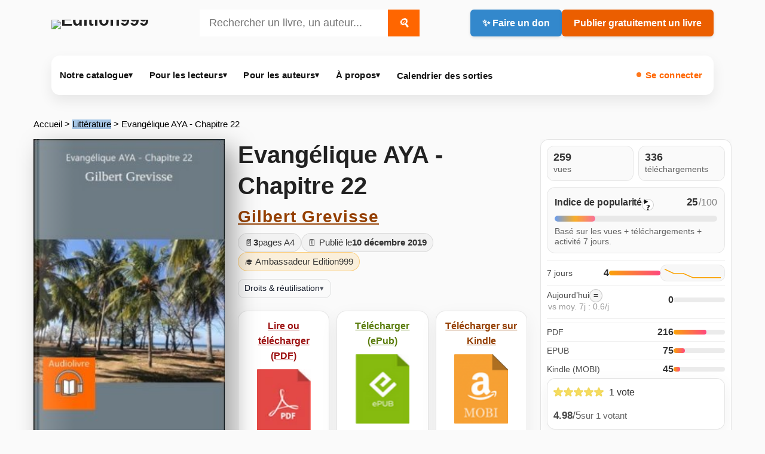

--- FILE ---
content_type: text/css
request_url: https://www.edition999.info/squelettes/css/style.css
body_size: 23369
content:
body {
  font-family: 'Open Sans', 'Segoe UI', sans-serif;
  font-size: 16px; 
  line-height: 1.6; 
  margin: 0;
  padding: 0;
  background: #fafafa;
  color: #333; 
}

/* Styles pour h1 */
h1 {
  font-size: 2.5rem;
  margin-top: 0rem;
  margin-bottom: 0.5rem;
  line-height: 1.3;
  font-weight: 700;
  color: #222;
}



/* Styles pour h2 */
h2 {
  font-size: 1.75rem;
  margin-top: 1rem;
  margin-bottom: 0.5rem;
  font-weight: 600;
  letter-spacing: 1px;
  color: #333;
}

/* Styles pour h3 */
h3 {
  font-size: 1.275rem;
  margin-top: 0.75rem;
  margin-bottom: 0.4rem;
  font-weight: 500;
  color: #444;
}

/* Styles pour h4 */
h4 {
  font-size: 1.125rem;
  margin-top: 0.5rem;
  margin-bottom: 0.3rem;
  font-weight: 400;
  color: #555;
}

/* Styles pour h5 */
h5 {
  font-size: 1rem;
  margin-top: 0.5rem;
  margin-bottom: 0.3rem;
  font-weight: 400;
  color: #666;
}

/* Styles pour h6 */
h6 {
  font-size: 0.875rem;
  margin-top: 0.5rem;
  margin-bottom: 0.3rem;
  font-weight: 400;
  color: #777;
}

/* Media Queries pour ajuster les styles sur différents écrans */

/* Pour les tablettes et petits écrans */
@media (max-width: 1024px) {
  h1 { font-size: 2rem; }
  h2 { font-size: 1.5rem; }
  h3 { font-size: 1.25rem; }
  h4 { font-size: 1rem; }
  h5 { font-size: 0.9rem; }
  h6 { font-size: 0.8rem; }
}

/* Pour les smartphones */
@media (max-width: 768px) {
  h1 {
    font-size: 1.75rem;
    margin-top: 0.75rem;
    margin-bottom: 0.3rem;
  }
  h2 {
    font-size: 1.375rem;
    margin-top: 0.6rem;
    margin-bottom: 0.25rem;
  }
  h3 {
    font-size: 1.125rem;
    margin-top: 0.5rem;
    margin-bottom: 0.2rem;
  }
  h4 {
    font-size: 1rem;
    margin-top: 0.4rem;
    margin-bottom: 0.15rem;
  }
  h5 {
    font-size: 0.9rem;
    margin-top: 0.3rem;
    margin-bottom: 0.1rem;
  }
  h6 {
    font-size: 0.75rem;
    margin-top: 0.2rem;
    margin-bottom: 0.1rem;
  }
}

/* Pour les très petits écrans */
@media (max-width: 480px) {
  h1 {
    font-size: 1.5rem;
    margin-top: 0.5rem;
    margin-bottom: 0.2rem;
  }
  h2 {
    font-size: 1.25rem;
    margin-top: 0.4rem;
    margin-bottom: 0.15rem;
  }
  h3 {
    font-size: 1rem;
    margin-top: 0.3rem;
    margin-bottom: 0.1rem;
  }
  h4 {
    font-size: 0.9rem;
    margin-top: 0.2rem;
    margin-bottom: 0.1rem;
  }
  h5 {
    font-size: 0.8rem;
    margin-top: 0.2rem;
    margin-bottom: 0.1rem;
  }
  h6 {
    font-size: 0.7rem;
    margin-top: 0.1rem;
    margin-bottom: 0.05rem;
  }
}


.police_16px {
  font-size: 1rem; /* Utilisation de rem pour une taille relative */
}

/* Pour les tablettes et petits écrans */
@media (max-width: 1024px) {
  .police_16px {
    font-size: 0.95rem; /* Légèrement réduite */
  }
}

/* Pour les smartphones */
@media (max-width: 768px) {
  .police_16px {
    font-size: 0.9rem; /* Encore réduite */
  }
}

/* Pour les très petits écrans */
@media (max-width: 480px) {
  .police_16px {
    font-size: 0.85rem; /* Taille la plus petite */
  }
}


hr {
  margin: 1rem 0;
  color: inherit;
  border: 0;
  border-top: 1px solid;
  opacity: 0.25;
}



ul{ padding:0; margin:0; list-style:none; }


ul li{
  display: list-item;
  margin: 0;
  padding: 0;
}


ul li:last-child {
  margin-right: 0; /* Supprime l'espacement après le dernier élément */
}

a {
  color: #943F00;
  background-color: transparent;
}

a:hover {
  color: #943F00;
  text-decoration: underline;

}

a:not([href]) {
  color: inherit;

}

a:not([href]):hover {
  color: inherit;

}

p {
  margin-top: 1em;     /* 1 em au-dessus du paragraphe */
  margin-bottom: 1em;  /* 1 em en-dessous du paragraphe */
  line-height: 1.5;    /* Interligne de 1.5 */
}

.text-bold {
  font-weight: bold;
}

.text-center {
  text-align: center !important;
}

.text-left {
  text-align: lef;
}

.text-decoration-none {
  text-decoration: none !important;
}

.text-decoration-underline {
  text-decoration: underline !important;
}

.text-decoration-line-through {
  text-decoration: line-through !important;
}

.text-lowercase {
  text-transform: lowercase !important;
}

.text-uppercase {
  text-transform: uppercase !important;
}

.text-capitalize {
  text-transform: capitalize !important;
}

.text-wrap {
  white-space: normal !important;
}

.text-nowrap {
  white-space: nowrap !important;
}

.text-info {
  color: #000;
  font-weight: bold; 

}

.erotique {
  color: #ff477E;
}

.background-erotique {
  background-color: #ff477E;
}

.white {
  color: #fff;
}

.black {
  color: #000;
}

.orange {
  color: #943F00;

}

.ariane {
  font-size: 0.8em;
  color: #C0C0C0;
  margin-top: 1em;
}
.arbo {
  color: #000;
}

.saga {
  display: inline-block;
  padding: 3px 3px;
  color: #FFF;
  background-color: #235B85; /* Bleu pastel */
}

.separation-grise {
    border-top: 0.2vw solid #888; /* Ligne grise en haut */
    border-bottom: 0.2vw solid #888; /* Ligne grise en bas */
    margin: 2vh 0; /* Marge de 2% de la hauteur de la vue en haut et en bas */
  }

  
/* ================================
   Layout — Container (Edition999)
   ================================ */

/* base commune */
.e999-container,
.container,
.container-fluid,
.container-xxl,
.container-xl,
.container-lg,
.container-md,
.container-sm{
  width: 100%;
  padding-right: 1rem;
  padding-left: 1rem;
  margin-right: auto;
  margin-left: auto;
}

/* Option: fluid = pas de max-width */
.container-fluid{ max-width: none; }

/* Petits écrans (≥576px) */
@media (min-width: 576px){
  .e999-container,
  .container{ max-width: 540px; }
}

/* Tablette portrait (≥768px) */
@media (min-width: 768px){
  .e999-container,
  .container{ max-width: 720px; }
}

/* Tablette paysage / petits laptops (≥992px) */
@media (min-width: 992px){
  .e999-container,
  .container{ max-width: 960px; }
}

/* Bureau classique (≥1200px) */
@media (min-width: 1200px){
  .e999-container,
  .container{ max-width: 1140px; }
}

/* Très grands écrans (≥1400px) */
@media (min-width: 1400px){
  .e999-container,
  .container{ max-width: 1200px; }
}


.wrap {
  flex-wrap: wrap;
}

.bg-white {
  background-color: white;
}

.bg-grey-light {
  background-color:#d8e2e3;
}

/* ================================
   Footer Edition999 (2026)
   ================================ */

.e999-footer{
  margin-top: 28px;
  border-top: 2px solid rgba(250,163,7,.75);
  background: #fff;

  font-size: .92rem;
  line-height: 1.6;

  /* micro perf (Chrome/Edge) : évite de peindre hors écran */
  content-visibility: auto;
  contain-intrinsic-size: 320px;
}

.e999-footer__inner{
  max-width: 1200px;
  margin: 0 auto;
  padding: 22px 16px;

  display: grid;
  grid-template-columns: 1.2fr 1fr 1.2fr;
  gap: 22px;
}

.e999-footer__title{
  font-size: 1.05rem;
  font-weight: 800;
  margin: 0 0 6px;
}

.e999-footer__mission{
  margin: 0 0 12px;
  opacity: .85;
  line-height: 1.5;
}

.e999-footer__heading{
  font-size: .95rem;
  font-weight: 800;
  margin: 0 0 10px;
}

/* Liens */
.e999-footer a{
  color: inherit;
  text-decoration: none;
  border-bottom: 1px solid transparent;

  /* UX : zone de clic un peu plus confortable */
  padding: 1px 0;

  /* évite les mots/liens qui débordent */
  overflow-wrap: anywhere;
  word-break: break-word;
}

.e999-footer a:hover{
  border-bottom-color: rgba(250,163,7,.85);
  text-underline-offset: 3px;
}

/* Accessibilité : navigation clavier */
.e999-footer a:focus-visible{
  outline: 2px solid rgba(250,163,7,.85);
  outline-offset: 3px;
  border-bottom-color: rgba(250,163,7,.85);
  border-radius: 6px;
}

/* Stats */
.e999-footer__stats{
  display: flex;
  flex-wrap: wrap;
  gap: 10px;
  margin: 0 0 12px;
}

.e999-stat{
  display: inline-flex;
  align-items: baseline;
  gap: 6px;

  padding: 6px 10px;
  border-radius: 999px;
  background: rgba(250,163,7,.12);
  border: 1px solid rgba(250,163,7,.22);

  font-size: .9rem;
}

.e999-stat strong{
  font-weight: 800;
}

/* Dernière mise en ligne */
.e999-footer__last{
  margin: 0;
  opacity: .8;
  font-size: .9rem;
  line-height: 1.5;

  /* évite les coupes bizarres */
  overflow-wrap: anywhere;
}

.e999-footer__last a{
  font-weight: 700;
}

/* Listes */
.e999-footer__list{
  margin: 0;
  padding: 0;
  list-style: none;
  display: grid;
  gap: 8px;
}

/* Blocs confiance */
.e999-footer__support,
.e999-footer__social,
.e999-footer__legal{
  margin: 0 0 10px;
  opacity: .9;
  line-height: 1.6;

  overflow-wrap: anywhere;
}

/* Empêche le “·” de se retrouver tout seul ou coupé moche */
.e999-footer__legal{
  display: flex;
  flex-wrap: wrap;
  gap: 6px;
  align-items: baseline;
}

.e999-footer__partners a{
  font-weight: 800;
}

/* Responsive */
@media (max-width: 900px){
  .e999-footer__inner{
    grid-template-columns: 1fr;
    gap: 14px;
  }

  .e999-footer__col{
    padding-bottom: 14px;
    border-bottom: 1px solid rgba(0,0,0,.08);
  }

  .e999-footer__col:last-child{
    border-bottom: none;
    padding-bottom: 0;
  }
}




/* Bouton gris optimisé */
.boutonGris {
  box-shadow: inset 0 1px 0 0 #fff;
  background: linear-gradient(to bottom, #fff 5%, #f6f6f6 100%);
  border: 1px solid #dcdcdc;
  border-radius: 6px;
  color: #666666;
  cursor: pointer;
  display: inline-block;
  font-weight: bold;
  margin: 2px;
  padding: 6px 24px;
  text-decoration: none;
  text-shadow: 0 1px 0 #fff;
}

.boutonGris:hover {
  background: linear-gradient(to bottom, #f6f6f6 5%, #fff 100%);
  color: #000; /* Assurez-vous de spécifier la couleur du texte au survol */
}

.boutonGris:active {
  position: relative;
  top: 1px;
}

/* =========================================================
   RUBRIQUE — CSS (UX 2026) — Edition999
   ========================================================= */

/* ---------- Base page rubrique ---------- */
.e999-rubrique{
  background: #fff;
}

.e999-rub{
  max-width: 1200px;
  margin: 0 auto;
  padding: 14px 14px 28px;
}

/* ---------- Fil d’Ariane ---------- */
.e999-breadcrumb{
  font-size: .92rem;
  line-height: 1.4;
  margin: 6px 0 14px;
  display: flex;
  flex-wrap: wrap;
  gap: 6px;
}

.e999-breadcrumb a{
  text-decoration: none;
  color: inherit;
}

.e999-breadcrumb a:hover{
  text-decoration: underline;
}

.e999-breadcrumb__current{
  font-weight: 600;
}



/* ---------- Header rubrique ---------- */
.e999-rub__head{
  background: transparent;
  border: none;
  border-radius: 0;
  padding: 0;
  box-shadow: none;
  margin-bottom: 18px;
}

.e999-rub__title{
  display: flex;
  align-items: center;
  gap: 10px;
  margin-bottom: 8px;

  /* renforce l'identité sans faire "gros bloc" */
  position: relative;
  padding-bottom: 6px;
}

/* petit trait discret sous le titre (rythme visuel) */
.e999-rub__title::after{
  content: "";
  display: block;
  width: 60px;
  height: 3px;
  margin-top: 6px;
  border-radius: 2px;
  background: currentColor;
  opacity: .25;
}

.e999-rub__h1{
  margin: 0;
  font-size: 1.7rem;
  line-height: 1.15;
  letter-spacing: .2px;
}

.e999-rub__meta{
  display: flex;
  flex-wrap: wrap;
  gap: 10px;
  margin: 6px 0 10px;
}

.e999-rub__count{
  margin: 0;
  font-size: .95rem;
}

.e999-rub__intro{
  margin: 0;
  font-size: 1.02rem;
  line-height: 1.55;
}

/* Titres sous couvertures — Rubrique */
.e999-rubrique .e999-bookcard__title{
  margin: 10px 0 0;
  font-size: .98rem;
  line-height: 1.3;
  color: inherit;
}

.e999-rubrique .e999-bookcard__title a{
  text-decoration: none;
}

/* ---------- Texte discret ---------- */
.e999-muted{
  opacity: .78;
}

/* =========================================
   Micro-interaction hover — couverture livre
   (UX 2026, sobre & cohérente)
   - desktop only
   - respect prefers-reduced-motion
   ========================================= */

/* état normal */
.e999-rubrique .e999-bookcard__cover img{
  transition: transform .14s ease, box-shadow .14s ease;
  will-change: transform;
}

/* hover réel uniquement */
@media (hover:hover) and (pointer:fine){
  .e999-rubrique .e999-bookcard__link:hover .e999-bookcard__cover img{
    transform: translateY(-2px);
    box-shadow: 0 16px 34px rgba(0,0,0,.14);
  }
}

/* accessibilité : mouvement réduit */
@media (prefers-reduced-motion: reduce){
  .e999-rubrique .e999-bookcard__cover img{
    transition: none;
    transform: none;
    box-shadow: none;
  }
}

/* ---------- Grille livres (mobile-first) : plus dense ---------- */
.e999-grid-books{
  display: grid;
  grid-template-columns: repeat(2, minmax(0, 1fr));
  gap: 8px;          /* avant : 12px */
  margin-top: 6px;   /* avant : 12px */
}

@media (min-width: 680px){
  .e999-grid-books{
    grid-template-columns: repeat(3, minmax(0, 1fr));
  }
}

@media (min-width: 980px){
  .e999-grid-books{
    grid-template-columns: repeat(4, minmax(0, 1fr));
  }
}

/* ---------- Message si rubrique vide ---------- */
.e999-empty{
  margin: 14px 0 0;
  padding: 12px 14px;
  border: 1px dashed rgba(0,0,0,.18);
  border-radius: 14px;
  background: rgba(0,0,0,.02);
}

/* =========================================================
   COULEURS RUBRIQUES — BADGE FACTORISÉ (UX 2026)
   ========================================================= */

/* Badge couleur rubrique (UNIQUEMENT si l'élément a la classe .rubrique) */
.rubrique[class^="rubrique-"],
.rubrique[class*=" rubrique-"]{
  display: inline-block;
  width: 14px;
  height: 14px;
  border-radius: 4px;
  vertical-align: middle;
}

/* Couleurs (inchangées) */
.rubrique-1{   background-color:#C0C08B; } /* Fantastique */
.rubrique-134{ background-color:#83C5F7; } /* Adolescents */
.rubrique-7{   background-color:#FF8A80; } /* Avant première */
.rubrique-126{ background-color:#66FFA6; } /* Saga */
.rubrique-73{  background-color:#E1BEE7; } /* Science-fiction */
.rubrique-74{  background-color:#B39DDB; } /* Héroic Fantasy */
.rubrique-75{  background-color:#A7C7E7; } /* Littérature */
.rubrique-81{  background-color:#80CBC4; } /* Policier */
.rubrique-87{  background-color:#CCFF90; } /* Poésie */
.rubrique-91{  background-color:#8C9EFF; } /* Classique */
.rubrique-98{  background-color:#FFAB91; } /* Autobiographie */
.rubrique-104{ background-color:#FFD54F; } /* Jeunesse */
.rubrique-106{ background-color:#ff477E; } /* Erotique */
.rubrique-108{ background-color:#DCE775; } /* Biographie */
.rubrique-109{ background-color:#81D4FA; } /* Histoire courte */
.rubrique-114{ background-color:#B0BEC5; } /* Langue étrangère */
.rubrique-136{ background-color:#8E24AA; } /* Essai */
.rubrique-135{ background-color:#DCE775; } /* Philosophie */
.rubrique-70{  background-color:#81D4FA; } /* Livre papier */


/* #FORMULAIRE PUBLIER GRATUITEMENT

/* ------------------------------------------
/* Habillage des balises HTML
/* ------------------------------------------ */

/* Formulaires : variantes et cas particuliers */
----------------------------------------------- 
/*Bouton pour inviter l'auteur a utiliser le formulaire de dépot */


.formulaire_spip {
  margin-bottom: 1.5em;
}

fieldset {
  width: 100%;
  border: 1px solid #ccc;
  border-radius: 6px;
  padding: 1.5rem;
  margin: 1rem 0;
  background-color: #f9f9f9;
  box-shadow: 0 1px 2px rgba(0,0,0,0.05);
}

legend {
  font-size: 1.1rem;
  font-weight: bold;
  color: #333;
  padding: 0 0.5rem;
}


/* { display: block; }supprimer saut de ligne formulaire */
.formulaire_recherche label {
  display: block;
  margin-top: 2px;
}


/*Personnaliser le bouton choisir un fichier */
/* Style de base pour le bouton de sélection de fichier */
input[type=file]::file-selector-button {
  border: 1px solid #943F00;
  padding: 12px 24px; /* Ajustez les marges intérieures selon vos besoins */
  border-radius: 5px;
  transition: background-color 0.3s, border-color 0.3s, color 0.3s;
  color: black;
}

/* Effet au survol du bouton de sélection de fichier */
input[type=file]::file-selector-button:hover {
  background-color: grey;
  border-color: #e29100;
  color: white;
}

/* Effet au clic sur le bouton de sélection de fichier */
input[type=file]::file-selector-button:active {
  position: relative;
  top: 1px;
  background-color: #e29100; /* La couleur au clic peut être différente selon vos préférences */
}

input.text,
textarea {
  width: 100%;
  -ms-box-sizing: border-box;
  -webkit-box-sizing: border-box;
  -moz-box-sizing: border-box;
  box-sizing: border-box;
  padding: 5px 10px;
  font-size: 16px;
}

.content input.text {
  width: 50%;
  padding: 12px 20px;
}

textarea {
  width: 100%;
  padding: 12px 20px;
}

select {
  background-color: white;
  border: thin solid rgb(0, 0, 0);
  border-radius: 4px;
  display: inline-block;
  font: inherit;
  line-height: 1.5em;
  padding: 5px 10px;}

  .explication {
    color: #000;
    font-style: italic;
    margin-block-start: 0.1em;
  }

.submit {
  background-color: #a94400; /* couleur principale (orangé foncé) */
  border: none;
  border-radius: 8px;
  cursor: pointer;
  display: inline-block;
  padding: 12px 28px;
  font-size: 16px;
  font-weight: 600;
  color: #fff;
  transition: transform 0.2s ease, box-shadow 0.2s ease, background-color 0.2s ease;
  box-shadow: 0 4px 6px rgba(0, 0, 0, 0.1);
  text-align: center;
  text-decoration: none;
}

.submit:hover,
.submit:focus {
  transform: scale(1.05);
  box-shadow: 0 8px 20px rgba(0, 123, 255, 0.2);
    text-decoration: none;
  color: #fff;
}

.submit:active {
  transform: translateY(0);
  box-shadow: 0 4px 6px rgba(0, 0, 0, 0.1);
}

/* Selection des langues */
.formulaire_menu_lang {
  margin: 0;
  padding: 0;
  background: none;
}


/* Choix des mots-clefs */
ul.choix_mots {
  display: block;
  margin: 0;
  padding: 0;
  list-style: none;
}

ul.choix_mots li {
  clear: none;
  float: left;
  display: block;
  width: 30%;
  padding: 1%;
}

ul.choix_mots li label {
  display: inline;
  font-weight: normal;
}

.formulaire_spip .bugajaxie {
  display: none;
}

/*IE/Win*/

/* Formulaire de login dans une page */
.formulaire_login .editer-groupe .editer {
  clear: left;
}

.formulaire_login .editer_password .details {
  display: block;
}

.formulaire_login #spip_logo_auteur {
  float: right;
}

/* Fomulaire de contact */

.formulaire_ecrire_auteur .saisie_sujet_message_auteur input.text {
  width: 100%;
}

.modal-title {
  margin: 0;
  line-height: 1.42857143;
}

.modal-body {
  position: relative;
  padding: 1px;
}

.obligatoire {
  color: red;
  padding-bottom: 0.4rem;
  padding-top: 0.4rem;
  padding-bottom: 0.3rem
}

.border-obligatoire {
  border-color: red;
  border: solid 1px black;

}


/* =========================================================
   EDITION999 — ARTICLE (2026)
   ========================================================= */


/* ---------------------------------------------------------
   1) TITRES (spécifique page article)
   --------------------------------------------------------- */

/* H1 plus compact sur la page article */
body.page_article h1{
  font-size: 2.05rem;
  line-height: 1.25;
  max-width: 38ch; /* titres longs */
}

/* Desktop */
@media (min-width: 992px){
  body.page_article h1{ font-size: 1.95rem; }
}

/* Classes utilitaires utilisées dans le nouveau HTML */
.e999-h1{ margin: 0 0 8px; }
.e999-h2{ margin: 18px 0 10px; }
.e999-h3{ margin: 16px 0 8px; }
.e999-h4{ margin: 12px 0 6px; }

.e999-muted{ color: rgba(0,0,0,.65); }
.e999-sep{ opacity: .55; padding: 0 6px; }
.e999-link{ text-decoration: underline; text-underline-offset: 3px; }

.e999-meta-bar{
  display: flex;
  flex-wrap: wrap;
  gap: 8px;
  margin: 10px 0 12px;
}

.e999-chip{
  display: inline-flex;
  align-items: center;
  gap: 6px;
  padding: 7px 10px;
  border-radius: 999px;
  border: 1px solid rgba(0,0,0,.10);
  background: rgba(0,0,0,.03);
  font-size: .92rem;
  line-height: 1.1;
  white-space: nowrap;
}

.e999-chip strong{
  font-weight: 700;
}

/* Variante “badge important” pour ambassadeur */
.e999-chip--amb{
  background: rgba(250,163,7,.12);
  border-color: rgba(250,163,7,.45);
}

/* Coup de coeur : un vrai bloc de mise en avant */
.e999-highlight{
  margin: 10px 0 14px;
  padding: 10px 12px;
  border-radius: 14px;
  border: 1px solid rgba(0,0,0,.10);
  background: #fff;
  box-shadow: 0 10px 30px rgba(0,0,0,.06);
}

.e999-highlight--love{
  border-color: rgba(255,71,126,.35);
  background: rgba(255,71,126,.06);
}


/* ---------------------------------------------------------
   2) LAYOUT GLOBAL (wrapper / breadcrumb / grille 3 colonnes)
   --------------------------------------------------------- */

.e999-page{
  max-width: 1200px;
  margin: 0 auto;
  padding: 16px;
}

/* Fil d’ariane */
.e999-breadcrumb{ margin: 6px 0 14px; }
.e999-breadcrumb .arbo{ margin: 0; }

/* Grille HERO 3 colonnes (mobile -> 1 colonne) */
.e999-layout-3{
  display: grid;
  grid-template-columns: 1fr;
  gap: 18px;
  align-items: start;
}
@media (min-width: 992px){
  .e999-layout-3{
    grid-template-columns: 320px 1fr 320px;
  }
}

/* Blocs section (description, forum, related, etc.) */
.e999-section{ margin-top: 22px; }
.e999-description .e999-texte{ line-height: 1.75; }


/* ---------------------------------------------------------
   3) PANELS (remplace encadrements / cards bootstrap)
   --------------------------------------------------------- */

.e999-panel{
  background: #fff;
  border: 1px solid rgba(0,0,0,.10);
  border-radius: 16px;
  padding: 14px;
  box-shadow: 0 10px 30px rgba(0,0,0,.06);
  margin-bottom: 14px;
}

.e999-panel__title{ margin: 0 0 10px; }

/* =========================================================
   COLONNE DROITE — Stats / actions (style 2026)
   ========================================================= */

.e999-panel__head{ margin-bottom: 10px; }
.e999-panel__subtitle{
  margin: 2px 0 0;
  font-size: .92rem;
  color: rgba(0,0,0,.62);
}

.e999-stats{ padding: 16px; }
.e999-kpis{
  display: grid;
  grid-template-columns: 1fr 1fr;
  gap: 10px;
  margin: 10px 0 12px;
}

.e999-kpi{
  border: 1px solid rgba(0,0,0,.08);
  background: rgba(0,0,0,.02);
  border-radius: 14px;
  padding: 10px 12px;
}

.e999-kpi__num{
  font-size: 1.35rem;
  font-weight: 800;
  line-height: 1.1;
  letter-spacing: .2px;
}

.e999-kpi__label{
  margin-top: 2px;
  font-size: .92rem;
  color: rgba(0,0,0,.62);
}

.e999-stats-list{
  margin: 0;
  padding: 0;
}

/* ================================
   Mini bars (sparkbars) — Edition999
   ================================ */

.e999-stats-row dd{
  display: flex;
  align-items: center;
  justify-content: flex-end;
  gap: 10px;
}

/* Conteneur de barre */


.e999-stats-row{
  display: grid;
  grid-template-columns: 1fr auto;
  align-items: baseline;
  gap: 10px;
  padding: 7px 0;
  border-top: 1px solid rgba(0,0,0,.06);
}

.e999-stats-row dt{
  margin: 0;
  font-size: .93rem;
  color: rgba(0,0,0,.72);
}

.e999-stats-row dd{
  margin: 0;
  font-variant-numeric: tabular-nums;
}

.e999-stats-row--today dt{
  display: flex;
  align-items: baseline;
  gap: 8px;
  flex-wrap: wrap; /* reste propre si petit écran */
}

/* --- Mini-bars (PowerBI vibe) --- */
.e999-stats-row dd{
  display: grid;
  grid-template-columns: auto 1fr;
  gap: 10px;
  align-items: center;
}


/* Badge tendance */
.e999-trend{
  display: inline-flex;
  align-items: center;
  justify-content: center;
  min-width: 22px;
  height: 20px;
  padding: 0 6px;
  border-radius: 999px;
  font-weight: 800;
  font-size: .85rem;
  line-height: 1;
  border: 1px solid rgba(0,0,0,.10);
  background: rgba(0,0,0,.04);
}

/* Variantes (on reste sobre) */
.e999-trend--up{
  border-color: rgba(16,185,129,.35);
  background: rgba(16,185,129,.10);
}
.e999-trend--down{
  border-color: rgba(239,68,68,.35);
  background: rgba(239,68,68,.10);
}
.e999-trend--flat{
  border-color: rgba(107,114,128,.35);
  background: rgba(107,114,128,.10);
}

/* =========================
   Trends + sous KPI (dashboard)
   ========================= */
.e999-stats-row dt{
  display: flex;
  align-items: baseline;
  gap: 8px;
  flex-wrap: wrap;
}

.e999-subkpi{
  font-size: .82rem;
  opacity: .7;
  margin-left: 2px;
  white-space: nowrap;
}

.e999-trend{
  display: inline-flex;
  align-items: center;
  justify-content: center;
  width: 22px;
  height: 22px;
  border-radius: 999px;
  border: 1px solid rgba(0,0,0,.10);
  background: rgba(0,0,0,.03);
  font-size: .85rem;
  line-height: 1;
}

.e999-trend--up{
  border-color: rgba(250,163,7,.55);
  background: rgba(250,163,7,.12);
}

.e999-trend--down{
  border-color: rgba(255,71,126,.45);
  background: rgba(255,71,126,.10);
}

.e999-trend--flat{
  border-color: rgba(0,0,0,.18);
  background: rgba(0,0,0,.04);
}

/* Harmoniser la mini-bar sur toutes les lignes (périodes + formats) */
.e999-stats-row dd{
  display: flex;
  align-items: center;
  justify-content: flex-end;
  gap: 10px;
}



/* Micro-info "vs moy. 7j" */
.e999-subkpi{
  font-size: .86rem;
  color: rgba(0,0,0,.58);
  white-space: nowrap;
}

@media (min-width: 992px){

  /* Réduit l’espacement entre les panels de la colonne droite */
  .e999-article-page .e999-col-right .e999-panel{
    margin-bottom: 10px;      /* au lieu de 14px */
    padding: 12px;            /* au lieu de 14px+ */
    border-radius: 14px;      /* un peu plus compact */
  }

  /* Panel stats : encore plus dense */
  .e999-article-page .e999-col-right .e999-stats{
    padding: 10px 12px;       /* gagne ~8-12px */
  }

  /* KPI : moins hauts */
  .e999-article-page .e999-col-right .e999-kpis{
    gap: 8px;
    margin: 0 0 8px;          /* au lieu de 10/12 */
  }

  .e999-article-page .e999-col-right .e999-kpi{
    padding: 8px 10px;        /* réduit hauteur */
    border-radius: 12px;
  }

  .e999-article-page .e999-col-right .e999-kpi__num{
    font-size: 1.15rem;       /* un peu plus petit */
    line-height: 1.05;
  }

  .e999-article-page .e999-col-right .e999-kpi__label{
    font-size: .85rem;
    margin-top: 1px;
  }



  /* Lignes : moins d’air */
  .e999-article-page .e999-col-right .e999-stats-row{
    padding: 6px 0;           /* au lieu de 8/9 */
    gap: 8px;
  }

  .e999-article-page .e999-col-right .e999-stats-row dt,
  .e999-article-page .e999-col-right .e999-stats-row dd{
    font-size: .90rem;
    line-height: 1.15;
  }

  /* Trait de séparation plus léger + moins haut */
  .e999-article-page .e999-col-right .e999-stats-sep{
    margin: 6px 0;
    height: 1px;
  }

  
  /* Option : si tu veux gagner encore un peu */
  .e999-article-page .e999-col-right .e999-stats-row dd{
    min-width: 80px;          /* réduit les contraintes */
  }
}

/* Mobile : on garde confortable (ne pas trop compresser) */
@media (max-width: 991.98px){
  .e999-article-page .e999-col-right .e999-panel{
    margin-bottom: 12px;
  }
}

/* Card stats : plus compacte */
.e999-col-right .e999-stats{
  padding: 12px 14px; /* réduit la hauteur */
}

/* On supprime l’espace du header si tu le gardes encore */
.e999-col-right .e999-stats .e999-panel__head{
  margin: 0 !important;
  padding: 0 !important;
}
.e999-col-right .e999-stats .e999-panel__title,
.e999-col-right .e999-stats .e999-panel__subtitle{
  display: none !important; /* tu as dit OK pour supprimer */
}

/* KPI : plus denses */
.e999-col-right .e999-kpis{
  gap: 8px;
  margin: 0 0 10px;
}
.e999-col-right .e999-kpi{
  padding: 9px 10px;
  border-radius: 12px;
}
.e999-col-right .e999-kpi__num{
  font-size: 1.20rem;
  font-weight: 800;
  line-height: 1.05;
}
.e999-col-right .e999-kpi__label{
  margin-top: 2px;
  font-size: .88rem;
}

/* =========================
   Indice de popularité (dashboard)
   ========================= */
.e999-pop{
  margin: 10px 0 12px;
  padding: 10px 12px;
  border: 1px solid rgba(0,0,0,.08);
  border-radius: 14px;
  background: rgba(0,0,0,.02);
}

.e999-pop__head{
  display: flex;
  align-items: baseline;
  justify-content: space-between;
  gap: 10px;
  margin-bottom: 8px;
}

.e999-pop__title{
  font-weight: 750;
  letter-spacing: -.2px;
}

.e999-pop__score{
  font-variant-numeric: tabular-nums;
  color: rgba(0,0,0,.82);
}
.e999-pop__score strong{
  font-size: 1.05rem;
  font-weight: 850;
}
.e999-pop__over{
  opacity: .6;
  margin-left: 2px;
}

.e999-gauge{
  height: 10px;
  border-radius: 999px;
  background: rgba(0,0,0,.07);
  overflow: hidden;
  position: relative;
}

.e999-gauge i{
  display: block;
  height: 100%;
  width: var(--p, 0%);
  border-radius: 999px;
  background: linear-gradient(90deg,
    rgba(59,130,246,.75),
    rgba(250,163,7,.85),
    rgba(255,71,126,.75)
  );
}

.e999-pop__meta{
  margin: 8px 0 0;
  font-size: .88rem;
  color: rgba(0,0,0,.62);
  line-height: 1.25;
}


/* Liste : compacte */
.e999-col-right .e999-stats-list{
  margin: 0;
  padding: 0;
}

/* Lignes : moins hautes et plus "scan" */
.e999-col-right .e999-stats-row{
  padding: 7px 0;
  gap: 10px;
}
.e999-col-right .e999-stats-row dt{
  font-size: .92rem;
  color: rgba(0,0,0,.70);
}
.e999-col-right .e999-stats-row dd{
  font-size: .92rem;
}
.e999-col-right .e999-stats-row dd strong{
  font-size: 1rem;
  font-variant-numeric: tabular-nums;
}

/* Séparateur plus fin */
.e999-col-right .e999-stats-sep{
  margin: 6px 0;
  background: rgba(0,0,0,.07);
}

/* =========================
   Micro-barres (PDF/EPUB/MOBI)
   - visuel "dashboard" sans prendre de hauteur
   ========================= */

/* Réserve une largeur stable pour la micro-barre */
.e999-col-right .e999-stats-row dd{
  position: relative;
  min-width: 88px; /* évite sauts */
  text-align: right;
}




/* Un peu plus compact sur très petit écran */
@media (max-width: 480px){
  .e999-col-right .e999-stats-row{ padding: 6px 0; }
  .e999-col-right .e999-kpi__num{ font-size: 1.25rem; }
}

.e999-stats-sep{
  height: 1px;
  background: rgba(0,0,0,.08);
  margin: 8px 0;
  border-radius: 1px;
}

/* Rating */
.e999-rating__summary{
  margin: 10px 0 0;
  display: flex;
  gap: 10px;
  flex-wrap: wrap;
  align-items: baseline;
  color: rgba(0,0,0,.72);
}
.e999-rating__num{ font-size: 1.05rem; }
.e999-rating__votes{ font-size: .95rem; color: rgba(0,0,0,.6); }

/* Actions avis */
.e999-actions{
  display: grid;
  grid-template-columns: 1fr 1fr;
  gap: 10px;
}
.e999-action{
  display: block;
  border: 1px solid rgba(0,0,0,.10);
  border-radius: 14px;
  padding: 2px 2px;
  text-decoration: none;
  background: #fff;
  text-align: center;
}
.e999-action:hover,
.e999-action:focus-visible{
  border-color: rgba(250,163,7,.55);
  box-shadow: 0 10px 30px rgba(0,0,0,.06);
}
.e999-action__main{
  display: block;
  font-weight: 800;
  color: #111;
}
.e999-action__sub{
  display: block;
  margin-top: 2px;
  font-size: .92rem;
  color: rgba(0,0,0,.62);
}

/* Mobile : une seule colonne sur les actions si besoin */
@media (max-width: 420px){
  .e999-actions{ grid-template-columns: 1fr; }
  .e999-kpis{ grid-template-columns: 1fr 1fr; } /* on garde */
}


/* stats */
.e999-statline{ margin: 6px 0; }
.e999-formatline{ margin: 4px 0; }

/* couleurs formats */
.logo-pdf{ color: #9d1212; }
.logo-epub{ color: #5B7D0D; }
.logo-mobi{ color: #943F00; }


/* ================================
   Help tooltip (UX 2026) — Edition999
   - centré sur le bouton "?"
   - accessible hover + focus
   ================================ */

.e999-pop__title{
  position: relative;
  display: inline-flex;
  align-items: center;
  gap: 6px;
}

/* Bouton ? = ancre */
.e999-help{
  position: relative;
  display: inline-grid;
  place-items: center;
  width: 20px;
  height: 20px;
  border-radius: 999px;
  border: 1px solid rgba(0,0,0,.18);
  background: #fff;
  color: #111;
  font: 600 12px/1 system-ui,-apple-system,"Segoe UI",Roboto,Arial;
  cursor: help;
  padding: 0;
}

/* tooltip */
.e999-helpbox{
  position: absolute;
  top: calc(100% + 10px);
  z-index: 50;

  min-width: 230px;         /* 👈 confort lecture */
  max-width: 320px;

  padding: 14px 16px;
  border-radius: 14px;
  border: 1px solid rgba(0,0,0,.12);
  background: #fff;
  box-shadow: 0 12px 28px rgba(0,0,0,.14);

  font: 400 .92rem/1.45 system-ui,-apple-system,"Segoe UI",Roboto,Arial;
  color: #222;

  opacity: 0;
  transform: translateY(6px);
  pointer-events: none;
}
/* Flèche */
.e999-helpbox::before{
  content:"";
  position: absolute;
  top: -6px;
  left: 50%;
  width: 12px;
  height: 12px;
  background: #fff;
  border-left: 1px solid rgba(0,0,0,.12);
  border-top: 1px solid rgba(0,0,0,.12);
  transform: translateX(-50%) rotate(45deg);
}

/* Affichage (hover/focus) */
.e999-help:hover + .e999-helpbox,
.e999-help:focus + .e999-helpbox,
.e999-help:focus-visible + .e999-helpbox{
  opacity: 1;
  transform: translateX(-50%) translateY(0);
  pointer-events: auto;
}

/* Contenu */
.e999-helpbox strong{ font-weight: 650; }
.e999-helpbox__sep{
  display: block;
  height: 1px;
  background: rgba(0,0,0,.08);
  margin: 10px 0;
}

/* Motion */
@media (prefers-reduced-motion: no-preference){
  .e999-helpbox{ transition: opacity .15s ease, transform .15s ease; }
}
@media (prefers-reduced-motion: reduce){
  .e999-helpbox{ transition: none; }
}

/* Mobile : plus simple, zéro surprise */
@media (max-width: 520px){
  .e999-helpbox{
    left: 0;
    transform: translateX(0) translateY(4px);
  }
  .e999-help:hover + .e999-helpbox,
  .e999-help:focus + .e999-helpbox,
  .e999-help:focus-visible + .e999-helpbox{
    transform: translateX(0) translateY(0);
  }
  .e999-helpbox::before{
    left: 14px;
    transform: rotate(45deg);
  }
}


/* ---------------------------------------------------------
   4) COUVERTURE (unique, sans doublon)
   --------------------------------------------------------- */

/* Wrapper couverture */
.e999-book-cover-wrap{
  max-width: 390px; /* cohérent avec image_reduire{0,390} */
  margin: 0 auto;
  filter: drop-shadow(15px 15px 20px rgba(0,0,0,.35));
}

/* Figure */
.e999-book-cover{
  position: relative;
  margin: 0;
  padding: 0;
  overflow: visible; /* laisse vivre l’ombre + effets */
  background: transparent;
}

/* Image couverture : propre, sans arrondi */
.e999-book-cover img.cover-article{
  display: block;
  width: 100%;
  height: auto;
  max-width: 100%;
  border-radius: 0 !important;
  box-shadow: none !important;
}

/* ISBN */
.e999-isbn{
  margin: 10px 0 0;
  padding: 10px 12px;
  border: 1px dashed rgba(250,163,7,.55);
  border-radius: 12px;
  background: rgba(250,163,7,.08);
}


/* ---------------------------------------------------------
   5) EFFET “TRANCHE” (spine) — appliqué au <figure>
   --------------------------------------------------------- */

.e999-book-cover--spine{
  position: relative;
}

/* tranche à gauche */
.e999-book-cover--spine::before{
  content: "";
  position: absolute;
  top: 0;
  left: 0;
  height: 100%;
  width: 9px;
  background: linear-gradient(
    90deg,
    rgba(0,0,0,.32),
    rgba(0,0,0,.18) 25%,
    rgba(255,255,255,.12) 48%,
    rgba(0,0,0,.10) 72%,
    rgba(0,0,0,0)
  );
  pointer-events: none;
}

/* reflet léger */
.e999-book-cover--spine::after{
  content: "";
  position: absolute;
  top: 0;
  left: 10px; /* commence après la tranche */
  height: 100%;
  width: 18%;
  background: linear-gradient(90deg, rgba(255,255,255,.18), rgba(255,255,255,0));
  pointer-events: none;
}

/* mobile */
@media (max-width: 575.98px){
  .e999-book-cover--spine::before{ width: 8px; }
  .e999-book-cover--spine::after{ left: 8px; width: 20%; }
}


/* ---------------------------------------------------------
   6) CARTES “DU MÊME AUTEUR” / “QUE LIRE APRÈS”
   --------------------------------------------------------- */

.e999-grid-cards{
  display: grid;
  grid-template-columns: 1fr;
  gap: 14px;
}
@media (min-width: 768px){
  .e999-grid-cards{ grid-template-columns: repeat(3, 1fr); }

  
}

.e999-card{
  background:#fff;
  border:1px solid rgba(0,0,0,.10);
  border-radius:16px;
  overflow:hidden;
  box-shadow: 0 10px 30px rgba(0,0,0,.06);
  display:flex;
  flex-direction:column;
}

/* La zone image devient un cadre au format livre */
.e999-card__media{
  display: block;
  padding: 10px;
}

.e999-card__media img{
  display: block;
  width: 100%;

  /* Cadre de couverture */
  aspect-ratio: 2 / 3;

  /* COMPROMIS : jamais coupé */
  object-fit: contain;

  /* Les "bandes" restent propres si image horizontale */
  background: #fff;

  /* Confort visuel */
  border-radius: 12px;

  /* garde-fou */
  max-height: 240px;
  height: auto;
}

/* Mobile : un peu plus compact */
@media (max-width: 480px){
  .e999-card__media img{ max-height: 210px; }
}

.e999-card__body{ padding: 12px; }
.e999-card__title{ margin: 0 0 8px; font-size: 1.05rem; }
.e999-card__text{ margin: 0; line-height: 1.55; color: rgba(0,0,0,.70); }
.e999-card__meta{ margin: 10px 0 0; color: rgba(0,0,0,.55); }

.e999-card__footer{
  padding: 10px 12px;
  border-top: 1px solid rgba(0,0,0,.08);
  color: rgba(0,0,0,.60);
}


/* ---------------------------------------------------------
   7) BADGES / PILLS (Noël999, saga, catégorie)
   --------------------------------------------------------- */

.e999-badge{
  display: inline-block;
  padding: 6px 10px;
  border-radius: 999px;
  border: 1px solid rgba(0,0,0,.10);
  background: rgba(0,0,0,.03);
  margin-left: 8px;
  font-size: .9rem;
}
.e999-badge__link{ color: inherit; text-decoration: none; }

.e999-pill{
  display: inline-block;
  padding: 6px 10px;
  border-radius: 999px;
  margin-left: 8px;
}


/* ---------------------------------------------------------
   8) SPIP DOCUMENTS (images dans le texte)
   --------------------------------------------------------- */

.spip_documents{
  max-width: 100%;
  height: auto;
  display: inline-block;
  margin: 10px auto;
}

.spip_documents_center{ text-align: center; margin: 20px 0; }
.spip_documents_left{ float: left; margin: 10px 20px 10px 0; }
.spip_documents_right{ float: right; margin: 10px 0 10px 20px; }

.spip_document_icone{
  background-color: #fff;
  border-radius: 1%;
}

.e999-docs .table-responsive{ overflow: visible; }
.e999-docs table{ width: 100%; border-collapse: separate; border-spacing: 10px; }
.e999-docs th{ vertical-align: top; }

.e999-docs th .col-sm{ margin-top: 10px !important; }

/* Logos doc : plafonner */
.e999-docs img{
  max-width: 120px;
  height: auto;
  display: inline-block;
}

/* Texte des liens */
.e999-docs a{
  text-decoration-thickness: 1px;
  text-underline-offset: 3px;
}

/* Variante : plus compact sur desktop */
@media (min-width: 992px){
  .e999-docs table{ border-spacing: 12px; }
  .e999-docs img{ max-width: 110px; }
}


/* ---------------------------------------------------------
   9) SAGA (champ extra)
   --------------------------------------------------------- */

/* Bloc Saga : cacher légendes/titres mais garder les images */
.article-saga-texte .spip_doc_titre,
.article-saga-texte .spip_doc_descriptif,
.article-saga-texte figcaption,
.article-saga-texte .legende{
  display: none !important;
}

/* Images toujours visibles */
.article-saga-texte img{
  display: block;
}


.article-saga-texte img{ display: block; }

/* Titre + kicker (si tu veux un rendu plus propre) */
.article-saga-texte .titre-carrousel{
  margin: 22px 0 8px;
  font-weight: 800;
  line-height: 1.15;
}
.article-saga-texte .kicker{
  margin: 0 0 14px;
  color: rgba(0,0,0,.70);
  line-height: 1.6;
}

/* Grille responsive */
.article-saga-texte .saga-livres{
  display: grid;
  grid-template-columns: repeat(2, minmax(0, 1fr));
  gap: 14px;
  margin: 14px 0 20px;
  align-items: start;
}

@media (min-width: 560px){
  .article-saga-texte .saga-livres{
    grid-template-columns: repeat(3, minmax(0, 1fr));
  }
}
@media (min-width: 900px){
  .article-saga-texte .saga-livres{
    grid-template-columns: repeat(4, minmax(0, 1fr));
  }
}
@media (min-width: 1200px){
  .article-saga-texte .saga-livres{
    grid-template-columns: repeat(5, minmax(0, 1fr));
  }
}

/* Chaque item */
.article-saga-texte .saga-item{
  margin: 0; /* annule marges parasites */
}

/* Lien = “card” cliquable */
.article-saga-texte .saga-item a{
  display: block;
  border: 1px solid rgba(0,0,0,.10);
  border-radius: 14px;
  background: #fff;
  padding: 10px;
  box-shadow: 0 10px 30px rgba(0,0,0,.06);
  transition: transform .18s ease, box-shadow .18s ease;
  text-decoration: none;
}

/* Hover */
.article-saga-texte .saga-item a:hover,
.article-saga-texte .saga-item a:focus-visible{
  transform: translateY(-3px);
  box-shadow: 0 14px 40px rgba(0,0,0,.10);
  outline: none;
}

/* IMPORTANT : neutraliser le “center” SPIP qui peut mettre du width auto + display block */
.article-saga-texte .saga-item .spip_documents,
.article-saga-texte .saga-item .spip_documents_center{
  margin: 0 !important;
  text-align: center;
}

/* Image : taille contrôlée (FINI les couvertures géantes) */
.article-saga-texte .saga-item img{
  display: block;
  width: 100%;
  height: auto;
  max-width: 170px;         /* règle la “taille perçue” */
  margin: 0 auto;
  border-radius: 10px;
}

/* Ajustements par breakpoint */
@media (min-width: 560px){
  .article-saga-texte .saga-item img{ max-width: 160px; }
}
@media (min-width: 900px){
  .article-saga-texte .saga-item img{ max-width: 150px; }
}

/* Si SPIP injecte une légende, on la masque (sans cacher les <p> entiers !) */
.article-saga-texte .saga-item .spip_doc_titre,
.article-saga-texte .saga-item .spip_doc_descriptif,
.article-saga-texte .saga-item figcaption,
.article-saga-texte .saga-item .legende{
  display: none !important;
}

/* Variante : cases homogènes */
.article-saga-texte .saga-item a{
  padding: 12px;
}
.article-saga-texte .saga-item img{
  aspect-ratio: 2 / 3;     /* format livre */
  object-fit: cover;
  width: 100%;
  max-width: 170px;
  height: auto;
}


/* ---------------------------------------------------------
   10) PORTFOLIO
   --------------------------------------------------------- */

.e999-grid-portfolio{
  display:grid;
  grid-template-columns: repeat(2, 1fr);
  gap: 10px;
}
@media (min-width: 768px){
  .e999-grid-portfolio{ grid-template-columns: repeat(4, 1fr); }
}
.e999-portfolio-item img{
  max-width:100%;
  height:auto;
  display:block;
}


/* ---------------------------------------------------------
   11) BIO AUTEUR
   --------------------------------------------------------- */

.e999-bio-grid{
  display:grid;
  grid-template-columns: 1fr;
  gap: 14px;
  align-items:start;
}
@media (min-width: 768px){
  .e999-bio-grid{ grid-template-columns: 1fr 220px; }
}

.e999-bio-photo img{
  width: 200px;
  height: 200px;
  object-fit: cover;
  border-radius: 16px;
  box-shadow: 0 10px 26px rgba(0,0,0,.12);
}


/* ---------------------------------------------------------
   12) YOUTUBE / IFRAME responsive
   --------------------------------------------------------- */

.embedresize{
  max-width: 560px;
  margin: 10px auto 0;
}

.embedresize div{
  position: relative;
  height: 0;
  padding-bottom: 56.25%;
}

.embedresize iframe{
  position: absolute;
  top: 0; left: 0;
  width: 100%;
  height: 100%;
  max-width: none !important;
}


/* ---------------------------------------------------------
   13) BLOC COPYRIGHT + DROITS (dédupliqué)
   --------------------------------------------------------- */

.ed999-rights{ margin: .6rem 0 .8rem; }

/* champ SPIP */
.ed999-rights .copyright{
  margin: 0 0 .25rem 0;
  font-size: .95rem;
  line-height: 1.35;
  color: #333;
}

/* “⚖️ Copyright …” */
.ed999-rights .copyright::before{
  content: "⚖️ Copyright ";
  font-weight: 700;
  color: #000;
}

/* liens */
.ed999-rights .copyright a{
  color: #003d80;
  text-decoration: none;
}
.ed999-rights .copyright a:hover{ text-decoration: underline; }

/* phrase courte (dans le panneau) */
.ed999-legal{
  margin: 0 0 .45rem 0;
  font-size: .9rem;
  line-height: 1.45;
  color: #374151;
}

.ed999-legal a{
  color: inherit;
  text-decoration: underline;
  text-underline-offset: 2px;
  text-decoration-thickness: 1px;
}

/* Accordéon */
.ed999-details{
  display: inline-block;
  max-width: 100%;
  margin: .1rem 0 0 0;
  border: 1px solid rgba(17,24,39,.12);
  border-radius: .65rem;
  background: transparent;
  overflow: hidden;
}

.ed999-details summary::-webkit-details-marker{ display: none; }

.ed999-summary{
  cursor: pointer;
  list-style: none;
  display: inline-flex;
  align-items: center;
  justify-content: space-between;
  gap: .6rem;
  padding: .45rem .65rem;
  font-size: .9rem;
  line-height: 1.1;
  color: #111827;
  user-select: none;
}

.ed999-chevron{
  transition: transform .2s ease;
  opacity: .7;
  font-size: .9em;
}
.ed999-details[open] .ed999-chevron{ transform: rotate(180deg); }

.ed999-panel{
  padding: .7rem .8rem .75rem .8rem;
  border-top: 1px solid rgba(17,24,39,.10);
  font-size: .9rem;
  line-height: 1.55;
  color: #374151;
  background: rgba(17,24,39,.03);
}

.ed999-title{
  margin: 0 0 .35rem 0;
  font-size: .95rem;
}

@media (max-width: 480px){
  .ed999-details{ display: block; }
  .ed999-summary{ width: 100%; }
}

/* ---------------------------------------------------------
   14) TELECHARGEMENTS (inclure/documents.html)
   PDF / EPUB / MOBI — UI Edition999
   --------------------------------------------------------- */

.e999-doc-visual,
.e999-doc-embed{
  margin: 10px 0 14px;
}

.e999-downloads{
  margin: 14px 0 10px;
}

.e999-dl-grid{
  display: grid;
  grid-template-columns: 1fr;
  gap: 12px;
}

@media (min-width: 560px){
  .e999-dl-grid{ grid-template-columns: repeat(3, 1fr); }
}

.e999-dl-card{
  background: #fff;
  border: 1px solid rgba(0,0,0,.10);
  border-radius: 16px;
  padding: 12px;
  box-shadow: 0 10px 30px rgba(0,0,0,.06);
  text-align: center;
}

.e999-dl-link{
  display: inline-block;
  text-decoration: none;
}

.e999-dl-title{
  display: inline-block;
  font-weight: 700;
  text-decoration: underline;
  text-underline-offset: 3px;
}

.e999-dl-icon{
  display: block;
  margin: 10px auto 8px;
  width: fit-content;
}

.e999-dl-icon img{
  display: block;
  width: 90px;
  height: auto;
}

@media (max-width: 480px){
  .e999-dl-icon img{ width: 84px; }
}

.e999-dl-count{
  margin-top: 6px;
  font-size: .95rem;
  color: rgba(0,0,0,.70);
}

.e999-dl-count strong{
  color: rgba(0,0,0,.92);
}


/* =========================================================
   15 - HERO FICHE LIVRE 2026 (haut de page)
   Objectif : lisibilité + focus + sidebar claire
   ========================================================= */

.e999-article-page .e999-layout-3{
  gap: 22px;
  align-items: start;
}

/* Colonne droite sticky sur desktop */
@media (min-width: 992px){
  .e999-article-page .e999-col-right{
    position: sticky;
    top: 110px; /* ajuste si besoin */
  }
}

/* Couverture un peu plus “premium” + respirante */
.e999-article-page .e999-book-cover-wrap{ max-width: 360px; }
.e999-article-page .e999-isbn{ margin-top: 12px; }

/* Auteur : rendre plus lisible */
.e999-article-page .e999-author{
  margin: 0 0 10px;
  line-height: 1.25;
}
.e999-article-page .e999-author__name{
  font-weight: 700;
}

/* --- META : stop aux H3 “lourds” dans le hero --- */
.e999-article-page .e999-meta{
  margin: 14px 0 10px;
  padding: 12px 14px;
  border: 1px solid rgba(0,0,0,.08);
  border-radius: 14px;
  background: rgba(0,0,0,.02);
}

.e999-article-page .e999-meta .e999-h3{
  margin: 0 0 6px;
  font-size: 1.05rem;  /* beaucoup plus léger qu’un vrai H3 */
  font-weight: 600;
}

.e999-article-page .e999-meta p{
  margin: 0;
  font-size: .95rem;
}

/* Zone docs = élément principal : on lui donne un “focus” */
.e999-article-page .e999-docs{
  margin-top: 14px;
}

/* Sidebar : panels plus compacts */
.e999-article-page .e999-col-right .e999-panel{
  padding: 10px;
  margin-bottom: 10px;
}
.e999-article-page .e999-panel__title{
  margin: 0 0 10px;
  font-size: 1.05rem;
}

/* Stats : lignes plus “scanables” */
.e999-article-page .e999-statline,
.e999-article-page .e999-formatline{
  display: flex;
  justify-content: space-between;
  align-items: baseline;
  gap: 12px;
  margin: 8px 0;
  padding-bottom: 8px;
  border-bottom: 1px solid rgba(0,0,0,.06);
}
.e999-article-page .e999-stats-breakdown .e999-formatline:last-child{
  border-bottom: 0;
  padding-bottom: 0;
}

/* Fusion visuelle avis / favori : moins “tuiles” */
.e999-article-page .e999-col-right .e999-panel:last-child{
  margin-bottom: 0;
}

/* =========================================================
   16 - SIDEBAR STATS — version compacte (valeur / libellé alignés)
   ========================================================= */

.e999-col-right .e999-panel.card-statistique{
  padding: 12px 12px;
}

.e999-col-right .card-statistique .e999-panel__title{
  margin-bottom: 12px;
}

/* Lignes stats compactes */
.e999-col-right .card-statistique .e999-statline,
.e999-col-right .card-statistique .e999-formatline{
  display: grid;
  grid-template-columns: 64px 1fr;
  align-items: baseline;
  gap: 10px;
  margin: 8px 0;
  padding: 6px 0;
  border-bottom: 1px solid rgba(0,0,0,.06);
}

.e999-col-right .card-statistique .e999-stats-breakdown .e999-formatline:last-child,
.e999-col-right .card-statistique .e999-formatline:last-child{
  border-bottom: 0;
}

/* Valeur plus “visible” */
.e999-col-right .card-statistique .e999-statline strong,
.e999-col-right .card-statistique .e999-formatline strong{
  font-size: 1.05rem;
  font-variant-numeric: tabular-nums;
}

/* Libellé plus compact */
.e999-col-right .card-statistique .e999-statline,
.e999-col-right .card-statistique .e999-formatline{
  font-size: .95rem;
  line-height: 1.25;
}

/* Option : réduire encore sur mobile */
@media (max-width: 480px){
  .e999-col-right .card-statistique .e999-statline,
  .e999-col-right .card-statistique .e999-formatline{
    grid-template-columns: 56px 1fr;
  }
}

/* =========================================================
   17) SIDEBAR STICKY — garde-fous
   ========================================================= */

@media (min-width: 992px){

  /* Si un parent a overflow, sticky peut se comporter bizarrement */
  .e999-article-page,
  .e999-article-page .e999-layout-3{
    overflow: visible;
  }

  /* Sidebar sticky confortable (évite l'effet "écrase") */
  .e999-article-page .e999-col-right{
    position: sticky;
    top: 110px;
    align-self: start;
    max-height: calc(100vh - 130px);
    overflow: auto;
    padding-bottom: 6px; /* évite la coupe en bas */
  }

  /* Scrollbar discrète (optionnel) */
  .e999-article-page .e999-col-right::-webkit-scrollbar{ width: 10px; }
  .e999-article-page .e999-col-right::-webkit-scrollbar-thumb{
    background: rgba(0,0,0,.12);
    border-radius: 999px;
    border: 3px solid transparent;
    background-clip: padding-box;
  }
}

/* =========================
   18 - Sparkline 7 jours
   ========================= */

/* pour ta ligne 7d : on aligne chiffre + bar + spark */
.e999-stats-row--7d dd{
  display: flex;
  align-items: center;
  justify-content: flex-end;
  gap: 8px;
}

/* la mini courbe */
.e999-spark{
  width: 108px;    /* compact */
  height: 28px;
  display: inline-block;
  border-radius: 10px;
  background: rgba(0,0,0,.03);
  border: 1px solid rgba(0,0,0,.06);
  padding: 4px 6px;
}

.e999-spark svg{
  width: 100%;
  height: 100%;
  display: block;
}

.e999-spark__line{
  fill: none;
  stroke: rgba(250,163,7,.95);  /* orange Edition999 */
  stroke-width: 2.2;
  stroke-linecap: round;
  stroke-linejoin: round;
}

/* mobile : encore plus petit */
@media (max-width: 480px){
  .e999-spark{ width: 96px; }
}

/* ================================
   MINI-BARS — source unique (2026)
   Pilotage: --p = nombre 0..100
   ================================ */

.e999-stats-row dd{
  display: flex;
  align-items: center;
  justify-content: flex-end;
  gap: 10px;
}

.e999-mini-bar{
  --p: 0;                 /* 0..100 */
  width: 86px;
  height: 8px;
  border-radius: 999px;
  background: rgba(0,0,0,.08);
  overflow: hidden;
  flex: 0 0 auto;
  position: relative;
}

.e999-mini-bar > i{
  display: block;
  height: 100%;
  width: calc(var(--p) * 1%);
  border-radius: inherit;
  background: linear-gradient(90deg, #FAA307, #FF477E);
}

/* Option compact */
@media (max-width: 1100px){
  .e999-mini-bar{ width: 72px; }
}

/* =========================
   GAUGE Popularité — source unique
   Pilotage: --p = nombre 0..100
   ========================= */
.e999-gauge{
  --p: 0;
  height: 10px;
  border-radius: 999px;
  background: rgba(0,0,0,.07);
  overflow: hidden;
  position: relative;
}

.e999-gauge i{
  display: block;
  height: 100%;
  width: calc(var(--p) * 1%);
  border-radius: 999px;
  background: linear-gradient(90deg,
    rgba(59,130,246,.75),
    rgba(250,163,7,.85),
    rgba(255,71,126,.75)
  );
}
/* =========================================================
   20 - SIDEBAR STATS — base unique (anti-doublons)
   ========================================================= */

.e999-stats-list{
  margin: 0;
  padding: 0;
}

/* Ligne dt/dd */
.e999-stats-row{
  display: grid;
  grid-template-columns: 1fr auto;
  gap: 10px;
  padding: 7px 0;
  border-top: 1px solid rgba(0,0,0,.06);
  align-items: center;
}

/* Label */
.e999-stats-row dt{
  margin: 0;
  font-size: .93rem;
  color: rgba(0,0,0,.72);
}

/* Valeur + bar + sparkline (IMPORTANT : FLEX stable) */
.e999-stats-row dd{
  margin: 0;
  display: flex;
  align-items: center;
  justify-content: flex-end;
  gap: 8px;
  font-variant-numeric: tabular-nums;
  white-space: nowrap;
}

/* --- Mini bar (UNE SEULE version) --- */
.e999-mini-bar{
  --p: 0;                 /* 0..100 */
  width: 86px;
  height: 8px;
  border-radius: 999px;
  background: rgba(0,0,0,.08);
  overflow: hidden;
  flex: 0 0 auto;
}
.e999-mini-bar > i{
  display: block;
  height: 100%;
  width: calc(var(--p) * 1%);
  border-radius: inherit;
  background: linear-gradient(90deg, #FAA307, #FF477E);
}

/* --- Sparkline (toujours visible, jamais écrasé) --- */
.e999-spark{
  width: 108px;
  height: 28px;
  display: inline-block;
  flex: 0 0 auto;
  border-radius: 10px;
  background: rgba(0,0,0,.03);
  border: 1px solid rgba(0,0,0,.06);
  padding: 4px 6px;
}
.e999-spark svg{
  width: 100%;
  height: 100%;
  display: block;
}

/* Mobile */
@media (max-width: 480px){
  .e999-mini-bar{ width: 72px; }
  .e999-spark{ width: 96px; }
}

/* ------------------Modèles pour article pour le modele 510 à paraitre -------------------*/
/* Conteneur principal */
.calendar-container {
  display: grid;
  grid-template-columns: repeat(auto-fill, minmax(250px, 1fr));
  gap: 1rem;
  padding: 1rem;
}

/* Élément de calendrier */
.calendar-item {
  background: #ffffff;
  border: 1px solid #eaeaea;
  border-radius: 8px;
  overflow: hidden;
  box-shadow: 0 4px 6px rgba(0, 0, 0, 0.1);
  transition: transform 0.2s ease, box-shadow 0.2s ease;
}

.calendar-item:hover {
  transform: translateY(-5px);
  box-shadow: 0 6px 10px rgba(0, 0, 0, 0.15);
}

/* Date du calendrier */
.calendar-date {
  background-color: #C75300;
  color: #ffffff;
  text-align: center;
  padding: 0.5rem 0;
  font-weight: bold;
  font-size: 1.2rem;
}

.calendar-date .day {
  font-size: 2rem;
}

.calendar-date .month {
  text-transform: capitalize;
  font-size: 1rem;
}

.calendar-date .year {
  font-size: 0.9rem;
  opacity: 0.7;
}

/* Contenu */
.calendar-content {
  padding: 1rem;
  text-align: center;
}

.calendar-cover img {
  max-width: 100%;
  height: auto;
  border-radius: 4px;
  margin-bottom: 0.5rem;
}

.calendar-title {
  font-size: 1.1rem;
  color: #333;
  margin: 0.5rem 0;
}

.calendar-author {
  font-size: 0.9rem;
  color: #555;
  margin-bottom: 0.5rem;
}

.calendar-description {
  font-size: 0.9rem;
  color: #777;
}

.calendar-pages {
  font-size: 0.8rem;
  color: #999;
}

/* Responsivité */
@media (max-width: 768px) {
  .calendar-date {
      font-size: 1rem;
  }
  .calendar-content {
      padding: 0.8rem;
  }
  .calendar-title {
      font-size: 1rem;
  }
  .calendar-author, .calendar-description, .calendar-pages {
      font-size: 0.8rem;
  }
}


/* --------------------- Modèles livres ero et hors les plus telecharges - Hit parade ---- */

.hit-parade-table {
  width: 100%;
  border-collapse: collapse;
  margin: 20px 0;
  font-family: Arial, sans-serif;
}

.hit-parade-table thead th {
  background-color: #f4f4f4;
  color: #333;
  padding: 12px;
  text-align: left;
  border-bottom: 2px solid #ddd;
  font-weight: bold;
}

.hit-parade-table tbody tr {
  border-bottom: 1px solid #ddd;
}

.hit-parade-table tbody tr:hover {
  background-color: #f5f5f5;
}

.hit-parade-table td {
  padding: 12px;
  text-align: left;
}

.hit-parade-logo {
  height: 140px;
  width: auto;
  border-radius: 8px;
}

.hit-parade-rank {
  text-align: center;
  font-weight: bold;
  color: #555;
}

.hit-parade-downloads {
  text-align: center;
  font-weight: bold;
  color: #757575;
}

.hit-parade-title {
  font-size: 16px;
  font-weight: bold;
  color: #757575;
}
.hit-parade-auteur {
  font-size: 15px;
  color: #757575;
}

.hit-parade-description {
  font-size: 14px;
  color: #666;
}


/* =========================================
   Edition999 — Page Auteur (UX 2026)
   Scope principal : .page-auteur
   ========================================= */

/* ---------- 1) Layout / wrapper ---------- */
.page-auteur .e999-wrap{
  max-width: 1200px;
  margin: 0 auto;
  padding: 16px;
}

/* ---------- 2) Breadcrumb ---------- */
.page-auteur .e999-breadcrumb{
  font-size: .95rem;
  margin: 8px 0 14px;
}
.page-auteur .e999-breadcrumb a{ text-decoration: none; }
.page-auteur .e999-breadcrumb__current{ font-weight: 700; }

/* ---------- 3) Hero ---------- */
.page-auteur .e999-author-hero{
  display: grid;
  grid-template-columns: 1fr;
  gap: 14px;
  padding: 14px;
  border: 1px solid rgba(0,0,0,.08);
  border-radius: 16px;
  background: #fff;
  box-shadow: 0 6px 18px rgba(0,0,0,.05);
}

@media (min-width: 900px){
  .page-auteur .e999-author-hero{
    grid-template-columns: 1fr 260px;
    align-items: start;
  }
}

.page-auteur .e999-author-name{
  margin: 0 0 6px;
  line-height: 1.15;
}

.page-auteur .e999-author-origin{
  margin: 0 0 10px;
}

.page-auteur .e999-label{ font-weight: 600; }

/* ---------- 4) Photo / avatar (conteneur) ---------- */
.page-auteur .e999-author-photo{
  display: grid;
  place-items: center;
}

/* Photo réelle (page auteur) */
.page-auteur .e999-author-photo img{
  width: 260px;
  height: 260px;
  object-fit: cover;
  border-radius: 18px;
  box-shadow: 0 10px 26px rgba(0,0,0,.12);
}

/* ---------- 5) Badges ---------- */
.page-auteur .e999-author-badges{
  display: flex;
  flex-wrap: wrap;
  gap: 8px;
  margin: 10px 0 8px;
}

.page-auteur .e999-badge{
  display: inline-flex;
  align-items: center;
  gap: 6px;
  padding: 6px 10px;
  border-radius: 999px;
  font-size: .92rem;
  border: 1px solid rgba(0,0,0,.10);
  background: rgba(250,163,7,.10);
}

.page-auteur .e999-badge--soft{ background: rgba(0,0,0,.04); }
.page-auteur .e999-badge--heart{ background: rgba(255,71,126,.12); }

.page-auteur .e999-author-linkout{
  margin: 10px 0 0;
}

.page-auteur .e999-author-linkout .e999-link{
  display: inline-flex;
  align-items: center;
  gap: 8px;
  text-decoration: none;
  font-weight: 600;
}

/* ---------- 6) Titres + compteur ---------- */
.page-auteur .e999-h2--with-badge{
  display: flex;
  align-items: center;
  gap: 10px;
}

.page-auteur .e999-count{
  font-size: .9rem;
  font-weight: 600;
  padding: 4px 10px;
  border-radius: 999px;
  background: rgba(250,163,7,.12);
  color: #333;
}

/* ---------- 7) Boutons (page auteur uniquement) ---------- */
.page-auteur .e999-btn{
  display: inline-flex;
  align-items: center;
  justify-content: center;
  padding: 9px 12px;
  border-radius: 12px;
  text-decoration: none;
  font-weight: 600;
}

.page-auteur .e999-btn--ghost{
  border: 1px solid rgba(0,0,0,.15);
  background: #fff;
}

/* ---------- 8) Sections ---------- */
.page-auteur .e999-author-section{
  margin-top: 18px;
  padding: 14px;
  border: 1px solid rgba(0,0,0,.06);
  border-radius: 16px;
  background: #fff;
}

/* texte */
.page-auteur .e999-prose p{ margin: 0 0 10px; }
.page-auteur .e999-muted{ opacity: .75; }

/* ---------- 9) Grille livres ---------- */
.page-auteur .e999-grid-books{
  display: grid;
  grid-template-columns: repeat(2, minmax(0, 1fr));
  gap: 14px;
  margin-top: 12px;
}

@media (min-width: 700px){
  .page-auteur .e999-grid-books{ grid-template-columns: repeat(3, minmax(0, 1fr)); }
}

@media (min-width: 1024px){
  .page-auteur .e999-grid-books{ grid-template-columns: repeat(4, minmax(0, 1fr)); }
}

.page-auteur .e999-bookcard{
  text-align: center;
}

.page-auteur .e999-bookcard__link{
  display: block;
  border-radius: 14px;
  overflow: hidden;
  box-shadow: 0 6px 14px rgba(0,0,0,.06);
}

.page-auteur .e999-bookcard__title{
  margin: 10px 0 0;
  font-size: .98rem;
  line-height: 1.3;
  text-decoration: none;
  color: inherit;
}

.page-auteur .e999-bookcard__title a{ text-decoration: none; }

/* =========================================
   Avatar auteur (réutilisable page auteur + article)
   ========================================= */

.e999-author-avatar{
  width: 260px;
  height: 260px;
  border-radius: 18px;
  display: grid;
  place-items: center;
  background: linear-gradient(135deg, rgba(250,163,7,.18), rgba(0,0,0,.04));
  box-shadow: 0 10px 26px rgba(0,0,0,.12);
}

.e999-author-initials{
  font-size: 4rem;
  font-weight: 800;
  letter-spacing: -1px;
  color: rgba(0,0,0,.55);
}

/* Variante petite (page article) */
.e999-author-avatar--sm{
  width: 200px;
  height: 200px;
  border-radius: 16px;
}

.e999-author-initials--sm{
  font-size: 3rem;
}

/* =========================================
   Micro-interaction hover (2026, sobre)
   - active seulement si device a hover
   - désactivée si prefers-reduced-motion
   ========================================= */

.page-auteur .e999-author-photo img,
.e999-author-avatar{
  transition: transform .14s ease, box-shadow .14s ease, border-color .14s ease;
  will-change: transform;
}

@media (hover:hover) and (pointer:fine){
  .page-auteur .e999-author-photo img:hover,
  .e999-author-avatar:hover{
    transform: translateY(-2px);
    box-shadow: 0 16px 34px rgba(0,0,0,.14);
  }
}

@media (prefers-reduced-motion: reduce){
  .page-auteur .e999-author-photo img,
  .e999-author-avatar{
    transition: none;
  }
}


/* ==========================================
   Edition999 — Page SOMMAIRE 
   Module dépliant (générique)
   Option 1 : bouton "Voir plus" inline (desktop)
   + Amélioration UX mobile : centrage des livres
   ========================================== */

/* =========================
   Conteneur principal
   ========================= */
.e999-fold{
  position: relative;
  margin: 24px auto;
  padding: 20px 16px;
  background: linear-gradient(180deg, #ffffff 0%, #fafafa 100%);
  border: 1px solid rgba(0,0,0,.06);
  border-radius: 20px;
  box-shadow:
    0 12px 32px rgba(0,0,0,.06),
    inset 0 1px 0 rgba(255,255,255,.6);
}

.e999-microtagline{
  display: inline;
  margin-left: .35rem;
  font-size: .85rem;
  opacity: .75;
}

/* Liseré vertical (signature Edition999) */
.e999-fold::before{
  content: "";
  position: absolute;
  left: 0;
  top: 16px;
  bottom: 16px;
  width: 4px;
  border-radius: 8px;
  background: linear-gradient(180deg, #C75300 0%, #ff477E 100%);
  opacity: .9;
}

/* =========================
   Header 
   ========================= */
.e999-fold-header{
  display: flex;
  align-items: flex-start;
  justify-content: space-between;
  gap: 12px;
  padding-left: 12px; /* aligne avec le titre */
  margin-bottom: 14px;
}

.e999-fold-headings{
  min-width: 0;
}

/* Titre */
.e999-fold .titre-carrousel{
  margin: 0 0 8px;
  font-size: clamp(1.2rem, 2.5vw, 1.6rem);
  font-weight: 650;
  letter-spacing: -0.25px;
}

/* Kicker */
.e999-fold .e999-fold-kicker{
  margin: 0;
  font-size: .95rem;
  opacity: .75;
}

.e999-header{ margin-bottom: 16px; }

/* barre header : grid responsive */
.e999-header-bar{
  display: grid;
  grid-template-columns: auto 1fr auto;
  align-items: center;
  gap: 12px;
}

/* Sur petit écran : empilement propre */
@media (max-width: 991.98px){
  .e999-header-bar{
    grid-template-columns: 1fr;
    align-items: stretch;
  }
  .site-title{ justify-self: start; }
  .search-zone{ width: 100%; }
  .e999-header-actions{ justify-content: flex-start; flex-wrap: wrap; }
}

/* actions */
.e999-header-actions{
  display: flex;
  align-items: center;
  gap: 10px;
}

/* alert vacances */
.e999-alert{
  max-width: 1200px;
  margin: 10px auto 12px;
  padding: 10px 12px;
  border-radius: 12px;
  border: 1px solid rgba(0,0,0,.08);
  background: rgba(0,0,0,.03);
  text-align: center;
}

/* ================================
   Edition999 — Bloc Qui sommes-nous
   ================================ */

.e999-qs-head{
  display: flex;
  align-items: baseline;
  justify-content: space-between;
  gap: 12px;
}

.e999-qs-more{
  font-size: .9rem;
  font-weight: 600;
  text-decoration: none;
  opacity: .9;
  white-space: nowrap;
}

.e999-qs-more:hover{
  opacity: 1;
  text-decoration: underline;
  text-underline-offset: 3px;
}

/* Lien intégré dans le texte */
.e999-inline-link{
  font-weight: 600;
  text-decoration: none;
  border-bottom: 1px solid rgba(250,163,7,.45); /* orange Edition999 */
}

.e999-inline-link:hover{
  border-bottom-color: rgba(250,163,7,.9);
}

/* =========================
   Grille responsive
   ========================= */
.e999-fold-grid{
  list-style: none;
  padding: 0;
  margin: 0;
  display: grid;
  gap: 16px;
  grid-template-columns: 1fr; /* mobile */
}

@media (min-width: 600px){
  .e999-fold-grid{ grid-template-columns: repeat(2, 1fr); }
}

@media (min-width: 992px){
  .e999-fold-grid{ grid-template-columns: repeat(4, 1fr); }
}

/* =========================
   Carte livre
   ========================= */
.e999-fold-item{
  margin: 0;
  border-radius: 16px;
  transition: transform .15s ease;
}

@media (hover:hover){
  .e999-fold-item:hover{
    transform: translateY(-2px);
  }
}

/* Couverture */
.e999-fold-item img.cover{
  border-radius: 16px;
  box-shadow: 0 12px 26px rgba(0,0,0,.12);
}

/* Titre livre */
.e999-fold-item .black strong{
  font-weight: 650;
}

/* =================================================
   Sommaire — Dernières publications
   Badge rubrique overlay (desktop only)
   ================================================= */

/* le cover-wrap doit être référent */
#dernieresPublicationsBox .e999-fold-cover-wrap,
#dernieresPublicationsBox .e999-book-cover{
  position: relative;
}

/* Badge (desktop) */
@media (hover:hover) and (pointer:fine){
  #dernieresPublicationsBox .e999-fold-rub{
    position: absolute;
    left: 10px;
    bottom: 10px;
    z-index: 12;

    display: inline-flex;
    align-items: center;
    gap: 8px;

    padding: 6px 10px;
    border-radius: 999px;

    background: rgba(255,255,255,.94);
    border: 1px solid rgba(0,0,0,.14);
    box-shadow: 0 8px 22px rgba(0,0,0,.18);

    max-width: calc(100% - 20px);
  }

  #dernieresPublicationsBox .e999-fold-rub__txt{
    font-size: .78rem;
    line-height: 1.1;
    font-weight: 650;
    color: #222;
    white-space: nowrap;
    overflow: hidden;
    text-overflow: ellipsis;
  }

  /* petit repère couleur rubrique (réutilise tes .rubrique-XX) */
  #dernieresPublicationsBox .e999-fold-rub__dot{
    width: 10px;
    height: 10px;
    border-radius: 999px;
    flex: 0 0 10px;
    box-shadow: inset 0 0 0 1px rgba(0,0,0,.10);
  }
}

/* Mobile : plus sobre → on cache le badge */
@media (max-width: 600px){
  #dernieresPublicationsBox .e999-fold-rub{ display: none; }
}


/* =========================
   Bouton Voir plus (style commun)
   ========================= */
.e999-fold-more{
  display: inline-flex;
  align-items: center;
  justify-content: center;
  gap: 8px;
  width: fit-content;
  padding: 10px 14px;
  border-radius: 999px;
  border: 1px solid rgba(0,0,0,.12);
  background: rgba(255,255,255,.9);
  backdrop-filter: blur(6px);
  font-weight: 600;
  cursor: pointer;
  transition: transform .15s ease, box-shadow .15s ease, background .15s ease;
  white-space: nowrap;
}

.e999-fold-more:hover{
  transform: translateY(-1px);
  box-shadow: 0 12px 28px rgba(0,0,0,.10);
  background: #fff;
}

.e999-fold-more.is-hidden{
  display: none !important;
}

/* =========================
   Zone action mobile (bouton en bas)
   ========================= */
.e999-fold-action{
  display: flex;
  flex-direction: column;
  align-items: center;
  gap: 12px;
  margin-top: 18px;
}

.e999-fold-action::before{
  content: "";
  width: 64px;
  height: 1px;
  background: linear-gradient(90deg, transparent, rgba(0,0,0,.25), transparent);
}

/* CTA placement rules */
.e999-fold-cta--desktop{
  display: none; /* visible seulement en desktop/tablette */
}

.e999-fold-action--mobile{
  display: flex; /* visible seulement en mobile */
}

@media (min-width: 600px){
  .e999-fold-cta--desktop{ display: flex; }
  .e999-fold-action--mobile{ display: none; }
}

/* =========================
   UX Mobile : centrage des livres
   (améliore l'équilibre visuel sur smartphone)
   ========================= */
@media (max-width: 599px){
  .e999-fold-grid{
    justify-items: center; /* centre la carte dans la colonne */
  }

  .e999-fold-item{
    text-align: center; /* centre titre + auteur */
  }

  .e999-fold-item .black{
    display: inline-block; /* évite certains effets de largeur */
  }
}




/* =========================================================
   Edition999 — Carrousels Sommaire
   Objectifs :
   - mêmes tailles desktop + mobile

   ========================================================= */

/* =========================
   Container
   ========================= */
.carousel-container,
.carousel-container2,
.carousel-container3,
.carousel-container4,
.carousel-container5,
.carousel-container6,
.carousel-container7,
.e999-carousel-container{
  position: relative;
  overflow: hidden;
}

/* =========================
   Flèches (base)
   ========================= */
.carousel-arrow,
.carousel-arrow2,
.carousel-arrow3,
.carousel-arrow4,
.carousel-arrow5,
.carousel-arrow6,
.carousel-arrow7,
.e999-carousel-arrow{
  position: absolute;
  top: 50%;
  transform: translateY(-50%);
  z-index: 2;

  border: 1px solid rgba(0,0,0,.12);
  background: rgba(255,255,255,.92);
  cursor: pointer;

  width: 42px;
  height: 42px;
  border-radius: 999px;

  display: inline-flex;
  align-items: center;
  justify-content: center;

  box-shadow: 0 10px 24px rgba(0,0,0,.12), 0 0 0 1px rgba(0,0,0,.08);
  backdrop-filter: blur(6px);

  transition: transform .15s ease, box-shadow .15s ease, background .15s ease;
}

.carousel-arrow:hover,
.carousel-arrow2:hover,
.carousel-arrow3:hover,
.carousel-arrow4:hover,
.carousel-arrow5:hover,
.carousel-arrow6:hover,
.carousel-arrow7:hover,
.e999-carousel-arrow:hover{
  transform: translateY(calc(-50% - 1px));
  box-shadow: 0 14px 34px rgba(0,0,0,.14);
  background: #fff;
}

/* Texte / chevrons */
.carousel-arrow span,
.carousel-arrow2 span,
.carousel-arrow3 span,
.carousel-arrow4 span,
.carousel-arrow5 span,
.carousel-arrow6 span,
.carousel-arrow7 span,
.e999-carousel-arrow span{
  font-size: 26px;
  line-height: 1;
  transform: translateY(-1px);
}

/* Position gauche/droite + couleur */
.carousel-arrow-left,
.carousel-arrow-left2,
.carousel-arrow-left3,
.carousel-arrow-left4,
.carousel-arrow-left5,
.carousel-arrow-left6,
.carousel-arrow-left7{
  left: 1rem;
  color: #943F00;
}

.carousel-arrow-right,
.carousel-arrow-right2,
.carousel-arrow-right3,
.carousel-arrow-right4,
.carousel-arrow-right5,
.carousel-arrow-right6,
.carousel-arrow-right7{
  right: 1rem;
  color: #943F00;
}

/* Carrousel 4 / 6 / 7 : si tes boutons n'ont pas left/right classes */
#prev4, #prev6, #prev7{ left: 1rem; color:#943F00; }
#next4, #next6, #next7{ right: 1rem; color:#943F00; }

/* =========================
   UL (tous carrousels)
   ========================= */
.carousel-items,
.carousel-items2,
.carousel-items3,
.carousel-items4,
.carousel-items5,
.carousel-items6,
.carousel-items7{
  display: flex;
  align-items: flex-start;

  overflow-x: auto;
  scroll-snap-type: x mandatory;
  scroll-behavior: smooth;

  padding: 0;
  margin-left: 3rem;
  margin-right: 3rem;

  -ms-overflow-style: none;
  scrollbar-width: none;
}
.carousel-items::-webkit-scrollbar,
.carousel-items2::-webkit-scrollbar,
.carousel-items3::-webkit-scrollbar,
.carousel-items4::-webkit-scrollbar,
.carousel-items5::-webkit-scrollbar,
.carousel-items6::-webkit-scrollbar,
.carousel-items7::-webkit-scrollbar{
  display: none;
}

/* =========================
   LI (normalisation)
   - on force une “carte” identique partout
   - neutralise Bootstrap si un li a encore .carousel-item
   ========================= */
.carousel-items > li,
.carousel-items2 > li,
.carousel-items3 > li,
.carousel-items4 > li,
.carousel-items5 > li,
.carousel-items6 > li,
.carousel-items7 > li,
.carousel-items > li.carousel-item,
.carousel-items2 > li.carousel-item,
.carousel-items3 > li.carousel-item,
.carousel-items4 > li.carousel-item,
.carousel-items5 > li.carousel-item,
.carousel-items6 > li.carousel-item,
.carousel-items7 > li.carousel-item{
  display: block !important;

  flex: 0 0 260px !important;
  width: 260px !important;
  max-width: 260px !important;

  scroll-snap-align: start;
  margin-right: 26px !important;
}

/* =========================
   Couvertures : taille stable
   ========================= */
.div-cover{
  position: relative;
  width: 100%;
}

.div-cover figure{
  margin: 0;
}

img.cover{
  width: 100% !important;
  height: auto !important;
  display: block;

  aspect-ratio: 2 / 3;
  object-fit: contain;
  background: #fff;
}

/* =========================
   “Vitrine” (titre + kicker + lien)
   ========================= */
.e999-carousel-vitrine{
  margin: 24px 0;
}

.e999-carousel-head{
  margin-bottom: 10px;
}

.e999-carousel-kicker{
  margin: -4px 0 10px;
  font-size: .95rem;
  opacity: .78;
  display: flex;
  flex-wrap: wrap;
  gap: 6px;
  align-items: baseline;
}

.e999-carousel-more{
  font-size: .9rem;
  font-weight: 600;
  text-decoration: none;
  opacity: .9;
  white-space: nowrap;
}

.e999-carousel-more:hover{
  opacity: 1;
  text-decoration: underline;
  text-underline-offset: 3px;
}

/* =========================
   Responsive
   ========================= */
@media (max-width: 900px){
  .carousel-items,
  .carousel-items2,
  .carousel-items3,
  .carousel-items4,
  .carousel-items5,
  .carousel-items6,
  .carousel-items7{
    margin-left: 1rem;
    margin-right: 1rem;
  }

  .carousel-items > li,
  .carousel-items2 > li,
  .carousel-items3 > li,
  .carousel-items4 > li,
  .carousel-items5 > li,
  .carousel-items6 > li,
  .carousel-items7 > li,
  .carousel-items > li.carousel-item,
  .carousel-items2 > li.carousel-item,
  .carousel-items3 > li.carousel-item,
  .carousel-items4 > li.carousel-item,
  .carousel-items5 > li.carousel-item,
  .carousel-items6 > li.carousel-item,
  .carousel-items7 > li.carousel-item{
    flex-basis: 220px !important;
    width: 220px !important;
    max-width: 220px !important;
    margin-right: 18px !important;
  }

  .carousel-arrow,
  .carousel-arrow2,
  .carousel-arrow3,
  .carousel-arrow4,
  .carousel-arrow5,
  .carousel-arrow6,
  .carousel-arrow7,
  .e999-carousel-arrow{
    width: 36px;
    height: 36px;
    opacity: .6;
  }

  .carousel-arrow span,
  .carousel-arrow2 span,
  .carousel-arrow3 span,
  .carousel-arrow4 span,
  .carousel-arrow5 span,
  .carousel-arrow6 span,
  .carousel-arrow7 span,
  .e999-carousel-arrow span{
    font-size: 22px;
  }
}

@media (max-width: 520px){
  .carousel-items,
  .carousel-items2,
  .carousel-items3,
  .carousel-items4,
  .carousel-items5,
  .carousel-items6,
  .carousel-items7{
    margin-left: .5rem;
    margin-right: .5rem;
  }

  .carousel-items > li,
  .carousel-items2 > li,
  .carousel-items3 > li,
  .carousel-items4 > li,
  .carousel-items5 > li,
  .carousel-items6 > li,
  .carousel-items7 > li,
  .carousel-items > li.carousel-item,
  .carousel-items2 > li.carousel-item,
  .carousel-items3 > li.carousel-item,
  .carousel-items4 > li.carousel-item,
  .carousel-items5 > li.carousel-item,
  .carousel-items6 > li.carousel-item,
  .carousel-items7 > li.carousel-item{
    flex-basis: 190px !important;
    width: 190px !important;
    max-width: 190px !important;
    margin-right: 14px !important;
  }
}


/* ================================
   Sommaire — Avis 2026 (Vos mots, vos voix)
   ================================ */

.e999-quotes{
  margin-top: 22px;
}

.e999-quotes__head{
  margin-bottom: 10px;
}

.e999-quotes__kicker{
  margin: 6px 0 0;
  color: #555;
  font-size: .98rem;
  line-height: 1.5;
}

.e999-quotes__list{
  list-style: none;
  margin: 14px 0 0;
  padding: 0;
  display: grid;
  gap: 12px;
}

.e999-quote{
  background: #fff;
  border: 1px solid rgba(0,0,0,.08);
  border-radius: 14px;
  padding: 12px 14px;
  box-shadow: 0 10px 22px rgba(0,0,0,.04);
}

.e999-quote__meta{
  display: flex;
  flex-wrap: wrap;
  gap: 6px;
  align-items: baseline;
  font-size: .95rem;
}

.e999-quote__author{
  font-weight: 700;
  color: #222;
}

.e999-quote__sep{
  color: #666;
}

.e999-quote__book{
  color: #C75300; 
  text-decoration: none;
  border-bottom: 1px solid rgba(199,83,0,.35);
}

.e999-quote__book:hover{
  border-bottom-color: rgba(199,83,0,.9);
}

.e999-quote__text{
  margin-top: 8px;
  color: #333;
  line-height: 1.55;
  font-size: .98rem;

  display: flex;
  gap: 10px;
  align-items: flex-start;
}

.e999-quote__icon{
  flex: 0 0 auto;
  margin-top: 2px;
  opacity: .8;
}

.e999-quotes__empty{
  margin: 12px 0 0;
}

.e999-quote__date{
  color: #777;
  font-size: .85rem;
  white-space: nowrap;
}


/* Mobile : plus sobre */
@media (max-width: 600px){
  .e999-quote{
    border-radius: 12px;
    padding: 10px 12px;
    box-shadow: none;
  }
  .e999-quote__text{
    font-size: .95rem;
  }
}

/* ================================
   Sommaire — Blog teaser
   ================================ */

.e999-blog-teaser{
  margin-top: 26px;
}

.e999-blog-teaser__head{
  margin-bottom: 12px;
}

.e999-blog-teaser__kicker{
  margin: 6px 0 0;
  color: #555;
  font-size: .98rem;
}

.e999-blog-teaser__list{
  list-style: none;
  margin: 14px 0 0;
  padding: 0;
  display: grid;
  gap: 14px;
}

.e999-blog-item{
  background: #fff;
  border: 1px solid rgba(0,0,0,.08);
  border-radius: 14px;
  padding: 14px 16px;
  box-shadow: 0 10px 24px rgba(0,0,0,.04);
}

.e999-blog-item__title{
  margin: 0;
  font-size: 1.05rem;
  line-height: 1.3;
}

.e999-blog-item__title a{
  color: #222;
  text-decoration: none;
  border-bottom: 1px solid rgba(199,83,0,.35);
}

.e999-blog-item__title a:hover{
  border-bottom-color: rgba(199,83,0,.9);
}

.e999-blog-item__desc{
  margin: 6px 0 4px;
  line-height: 1.55;
  color: #333;
}

.e999-blog-item__meta{
  margin: 0;
  font-size: .85rem;
}

/* Mobile : encore plus sobre */
@media (max-width: 600px){
  .e999-blog-item{
    padding: 12px 14px;
    box-shadow: none;
  }
}




/******************************
Le Forum
Version ForumArt-style
*****************************/
.ariane {
  margin-bottom: 15px;
}


/* Forum Container and Rows */
.forum-container {
  width: 100%;
  border: 2px solid #FAA307;
  background-color: white;
}

.forum-header, .forum-row, .forum-row-header, .forum-row-article {
  display: flex;
  width: 100%;
}

.forum-cell {
  padding: 10px;
  border-bottom: 1px solid #FAA307;
  flex: 1;
}

.forum-header .forum-cell {
  background-color: #FAA307;
  text-align: center;
  font-weight: bold;
}

.forum-row:nth-child(even), .forum-row-article:nth-child(even) {
  background-color: #e0e0e0;
}

.forum-row:nth-child(odd), .forum-row-article:nth-child(odd) {
  background-color: #d6d6d6;
}

.avatar-cell {
  width: 70px;
  text-align: center;
  vertical-align: middle;
  background: #efefef;
}

.titreLigne {
  font-weight: bold;
}

.text-center {
  text-align: center;
}

.align-middle {
  display: flex;
  align-items: center;
}

.text-secondary {
  color: #6c757d;
}

/* Specific Styles for Sub-Rubriques */
.forum-row-header {
  background-color: #d1d7dc;
}

.titre2Tableau {
  font-weight: bold;
  font-size: 1.2em;
}

/*-------------
FILARIANNE
----------------*/
.filarianne {
  margin: 10px 0 0 0;
  color: #000
}

.filarianne a {
  color: #ff8000;
}

/*-------------
LOGO
----------------*/
.logo {
  margin: 15px 0;
  text-align: center;
}

.logoAuteur {
  margin: 15px 20px 0 0;
  float: left;
  text-align: center;
}

/*-------------
boutons du site
----------------*/

.btn {
  box-shadow: inset 0px 1px 0px 0px #fce2c1;
  background: linear-gradient(to bottom, #ffc477 5%, #fb9e25 100%);
  background-color: #ffc477;
  border-radius: 6px;
  border: 1px solid #eeb44f;
  display: inline-block;
  cursor: pointer;
  color: #ffffff;
  font-weight: bold;
  padding: 12px 24px; /* Ajustez les marges intérieures selon vos besoins */
  text-decoration: none;
  text-shadow: 0px 1px 0px #cc9f52;
  transition: background-color 0.3s, color 0.3s;
}

.btn:hover {
  background: linear-gradient(to bottom, #fb9e25 5%, #ffc477 100%);
  background-color: #fb9e25;
  color: #ffffff; /* Assurez-vous de spécifier la couleur du texte au survol */
}

.btn:active {
  position: relative;
  top: 1px;
  background-color: #fb9e25; /* La couleur au clic peut être différente selon vos préférences */
}

.btnCopyRight {
  box-shadow: inset 0px 1px 0px 0px #fce2c1;
  background: linear-gradient(to bottom, #ffc477 5%, #fb9e25 100%);
  background-color: #ffc477;
  border-radius: 6px;
  border: 1px solid #eeb44f;
  display: inline-block;
  cursor: pointer;
  color: #ffffff;
  font-weight: bold;
  padding: 6px 24px;
  text-decoration: none;
  text-shadow: 0px 1px 0px #cc9f52;
  margin: 15px;
}

.btnCopyRight :hover {
  background: linear-gradient(to bottom, #fb9e25 5%, #ffc477 100%);
  background-color: #fb9e25;
}

.btnCopyRight :active {
  position: relative;
  top: 1px;
}

.book-date {
  color: #838583;
  text-transform: uppercase;
  font-size: .5625rem;
  letter-spacing: 1px;
  margin-top: 2px;
}


/*Moteur de recherche*/
.search-form {
  display: flex;
  justify-content: center;
  padding: 1rem;
}

.search-wrapper {
  display: flex;
  width: 100%;
  max-width: 600px;
  border: 2px solid #ff6600;
  border-radius: 50px;
  overflow: hidden;
  background-color: #fff;
  box-shadow: 0 2px 6px rgba(0, 0, 0, 0.1);
}

.search-input {
  flex: 1;
  padding: 0.75rem 1rem;
  font-size: 1.1rem;
  border: none;
  outline: none;
  min-width: 0; /* évite le débordement */
}

.search-button {
  background-color: #ff6600;
  color: white;
  padding: 0 1rem;
  font-size: 1.3rem;
  border: none;
  cursor: pointer;
  transition: background-color 0.3s ease;
  display: flex;
  align-items: center;
  justify-content: center;
}

.search-button:hover {
  background-color: #e25500;
}


/* Container pour la barre de recherche */
.search-container {
  width: 100%;
  /* Largeur de 100% */
  max-width: 600px;
  /* Largeur maximale de 600px */
  margin: 0 auto;
  /* Centre le container horizontalement */
  margin-bottom: 1rem;
  /* Espace sous la barre de recherche */
}

/* Modele à paraitre */
.suivi-demandes {
  background: linear-gradient(135deg, #1e90ff, #00c6ff);
  color: #fff;
  padding: 20px;
  border-radius: 10px;
  box-shadow: 0 4px 8px rgba(0, 0, 0, 0.2);
  max-width: 650px;
  margin: 20px auto;
  font-family: 'Arial', sans-serif;
  text-align: center;
}

.suivi-header {
  font-size: 1.5rem;
  font-weight: bold;
  margin-bottom: 10px;
  display: flex;
  justify-content: center;
  align-items: center;
  gap: 10px;
}

.suivi-header .suivi-icon {
  font-size: 2rem;
}

.suivi-content {
  font-size: 1.2rem;
  margin-top: 10px;
  line-height: 1.6;
}

.suivi-total {
  font-size: 2rem;
  font-weight: bold;
  color: #ffd700;
  margin: 0 5px;
}

@media (max-width: 768px) {
  .suivi-demandes {
      padding: 15px;
  }

  .suivi-header {
      font-size: 1.3rem;
  }

  .suivi-total {
      font-size: 1.8rem;
  }
}


@media (min-width: 768px) {
  .col-md-6 {
    flex: 0 0 50%;
  }
}



/* ===================== HEADER ============= */

.logo-edition999 {
  max-height: 48px; /* Ajustable selon la hauteur souhaitée */
  height: auto;
  width: auto;
  display: inline-block;
  vertical-align: middle;
}

.site-title {
  display: inline-block;
  line-height: 1;
  padding: 0; /* évite les marges parasites */
}

.header-bar {
  display: flex;
  align-items: center; /* aligne verticalement tous les enfants */
  flex-wrap: wrap;
  gap: 1rem;
}

/* Version mobile plus compacte */
@media (max-width: 768px) {
  .logo-edition999 {
    max-height: 40px;
  }
}

/* Optionnel : centrer sur mobile si seul dans l’en-tête */
@media (max-width: 576px) {
  .header-bar {
    justify-content: center !important;
    text-align: center;
  }

  .site-title {
    width: 100%;
  }
}



.site-title a {
  font-size: 1.8rem;
  font-weight: bold;
  text-decoration: none;
  color: #222;
  white-space: nowrap;
}

/* Zone de recherche */
.search-zone {
  flex-grow: 1;
  display: flex;
  justify-content: center;
}

.search-zone form {
  max-width: 400px;
  width: 100%;
}

/* Boutons */
.buttons-row {
  display: flex;
  flex-wrap: wrap;
  justify-content: flex-end;
  gap: 0.75rem;
}

.donate-button,
.publish-button {
  padding: 10px 20px;
  font-size: 1rem;
  border-radius: 6px;
  text-decoration: none;
  color: #fff;
  font-weight: 600;
  border: none;
  cursor: pointer;
  white-space: nowrap;
  box-shadow: 0 2px 5px rgba(0, 0, 0, 0.1);
  transition: transform 0.2s ease;
}

.donate-button {
  background-color: #3388cc;
}

.publish-button {
  background-color: #eb5e00;
}

.donate-button:hover,
.publish-button:hover {
  transform: translateY(-2px);
    transform: scale(1.05);
      box-shadow: 0 8px 20px rgba(0, 123, 255, 0.2);
        text-decoration: none;
}

.button-publier {
  display: inline-block;
  background-color: #007bff;
  color: #fff;
  font-size: 1.2em;
  padding: 0.75em 1.5em;
  text-decoration: none;
  border-radius: 30px;
  transition: background 0.3s ease, transform 0.2s ease;
}

.button-publier:hover {
  transform: scale(1.05);
  box-shadow: 0 8px 20px rgba(0, 123, 255, 0.2);
    text-decoration: none;
}



/* === Responsive TABLETTE & MOBILE === */
@media (max-width: 991.98px) {
  .header-bar {
    flex-direction: column;
    text-align: center;
  }

  .search-zone {
    justify-content: center;
    margin-top: 1rem;
    width: 100%;
  }

  .buttons-row {
    justify-content: center;
    margin-top: 1rem;
  }
}

/* === Responsive MOBILE strict (<768px) === */
@media (max-width: 767.98px) {
  .header-bar {
    align-items: flex-start;
  }

  .buttons-row {
    width: 100%;
    flex-direction: column;
    align-items: center;
  }

  .search-zone {
    margin-top: 0.5rem;
  }
}

/* ==========================================================================
   MENU Edition999 — #menu (clean v1 final)
   - Sans Bootstrap JS
   - Dropdown animé (opacity/translate/max-height)
   - Chevron custom (span.nav-chevron)
   - Focus clavier renforcé
   - Connexion UX 2026 (pastille + logout icône inline SVG)
   ========================================================================== */

/* --------------------------------------------------------------------------
   0) Reset local anti héritage global
-------------------------------------------------------------------------- */
#menu ul{ list-style:none; margin:0; padding:0; }
#menu li{ display:list-item; margin:0; padding:0; }

/* --------------------------------------------------------------------------
   1) Variables + conteneur
-------------------------------------------------------------------------- */
#menu{
  --e999-accent:#ff6600;
  --e999-focus:rgba(255,102,0,.35);
  --e999-radius:12px;

  display:inline-block;
  background:#fff;
  border:1px solid rgba(0,0,0,.08);
  border-radius:14px;
  box-shadow:0 10px 22px rgba(0,0,0,.08);
  padding:.25rem .85rem;

  /* icône burger */
  --bs-navbar-toggler-icon-bg: url("data:image/svg+xml,%3csvg xmlns='http://www.w3.org/2000/svg' viewBox='0 0 30 30'%3e%3cpath stroke='rgba%280, 0, 0, 0.55%29' stroke-linecap='round' stroke-miterlimit='10' stroke-width='2' d='M4 7h22M4 15h22M4 23h22'/%3e%3c/svg%3e");
}

/* nav (dans ton HTML : <nav id="menu" class="navbar ...">) */
#menu.navbar{
  position:relative;
  display:flex;
  flex-wrap:wrap;
  align-items:center;
  justify-content:space-between;
  padding:0;
  margin:1rem 0;
  border:0;
}

/* --------------------------------------------------------------------------
   2) Niveau 1 (liens principaux)
-------------------------------------------------------------------------- */
#menu .navbar-nav{ margin:0; padding:0; }

#menu .nav-link{
  font-size:.95rem;
  font-weight:600;
  letter-spacing:.02em;
  text-decoration:none;

  padding:.55rem .85rem;
  color:#111;

  border-radius:10px;
  position:relative;
  transition:color .2s ease, background-color .2s ease;
}

/* Soulignement discret */
#menu .nav-link::after{
  content:"";
  position:absolute;
  left:.85rem;
  right:.85rem;
  bottom:.35rem;
  height:2px;
  background:var(--e999-accent);
  transform:scaleX(0);
  transform-origin:left;
  transition:transform .2s ease;
}

#menu .nav-link:hover,
#menu .nav-link:focus{
  color:var(--e999-accent);
  text-decoration:none;
}
#menu .nav-link:hover::after,
#menu .nav-link:focus::after{
  transform:scaleX(1);
}

/* --------------------------------------------------------------------------
   3) Focus clavier (a11y)
-------------------------------------------------------------------------- */
#menu a:focus{ outline:none; }

#menu a:focus-visible,
#menu button:focus-visible{
  outline:3px solid rgba(250,163,7,.75);
  outline-offset:3px;
  border-radius:12px;
  box-shadow:0 0 0 .25rem var(--e999-focus);
}

/* --------------------------------------------------------------------------
   4) Burger (mobile)
-------------------------------------------------------------------------- */
#menu .navbar-toggler{
  background:transparent;
  border:1px solid rgba(0,0,0,.15);
  border-radius:10px;
  padding:.35rem .65rem;
  line-height:1;
}
#menu .navbar-toggler:hover{ background:rgba(0,0,0,.03); }

#menu .navbar-toggler-icon{
  display:inline-block;
  width:1.5em;
  height:1.5em;
  background-image:var(--bs-navbar-toggler-icon-bg);
  background-repeat:no-repeat;
  background-position:center;
  background-size:100%;
}

/* --------------------------------------------------------------------------
   5) Collapse (sans Bootstrap JS)
-------------------------------------------------------------------------- */
#menu .navbar-collapse{
  flex-basis:100%;
  flex-grow:1;
  align-items:center;
}

/* Mobile/tablette : ton JS ajoute .show */
@media (max-width: 991.98px){
  #menu .navbar-collapse{ display:none; }
  #menu .navbar-collapse.show{ display:block; }
}

/* Desktop : menu + connexion sur la même ligne + burger OFF */
@media (min-width: 992px){
  #menu .navbar-toggler{ display:none !important; }

  #menu .navbar-collapse{
    display:flex !important;
    align-items:center;
    gap:16px;
  }

  #menu .navbar-nav{
    display:flex;
    align-items:center;
    flex-wrap:nowrap;
    gap:14px;
  }

  /* évite que "Calendrier des sorties" passe sur 2 lignes */
  #menu .nav-link{ white-space:nowrap; }
}

/* --------------------------------------------------------------------------
   6) Dropdown (structure + animation)
-------------------------------------------------------------------------- */
#menu .dropdown{ position:relative; }

/* Neutraliser caret Bootstrap (::after) */
#menu .dropdown-toggle::after{
  content:none !important;
  display:none !important;
}

/* Toggle : chevron sur la même ligne */
#menu .nav-link.dropdown-toggle{
  display:inline-flex;
  align-items:center;
  gap:.35rem;
  white-space:nowrap;
}

/* Chevron custom */
#menu .nav-chevron{
  display:inline-block;
  line-height:1;
  font-size:.85em;
  transform-origin:50% 55%;
  transition:transform .18s ease;
}

/* Rotation quand ouvert (JS ajoute .is-open sur .dropdown) */
#menu .dropdown.is-open > .dropdown-toggle .nav-chevron{
  transform:rotate(180deg);
}

/* Dropdown menu animé
   IMPORTANT: margin/padding = 0 quand fermé -> pas de "trous" en mobile */
#menu .dropdown-menu{
  display:block;

  /* fermé */
  max-height:0;
  opacity:0;
  visibility:hidden;
  transform:translateY(6px);
  pointer-events:none;
  overflow:hidden;

  margin:0;
  padding:0;

  background:#fff;
  border:1px solid rgba(0,0,0,.12);
  border-radius:var(--e999-radius);
  box-shadow:0 10px 24px rgba(0,0,0,.12);

  transition:
    max-height .22s ease,
    opacity .18s ease,
    transform .18s ease,
    visibility 0s linear .22s;
}

/* ouvert */
#menu .dropdown-menu.show{
  max-height:70vh;
  opacity:1;
  visibility:visible;
  transform:translateY(0);
  pointer-events:auto;

  margin:.25rem 0 0;
  padding:.25rem 0;

  transition:
    max-height .28s ease,
    opacity .18s ease,
    transform .18s ease,
    visibility 0s;
}

#menu .dropdown-menu > li{ margin:0; padding:0; }

/* Items dropdown — base tablette/liseuse */
#menu .dropdown-menu .dropdown-item{
  display:flex;
  align-items:center;
  gap:.55rem;

  padding:.50rem .95rem;
  line-height:1.25;
  min-height:44px;

  margin:0;
  color:#111;
  text-decoration:none;
  background:transparent;
  border:0;
  border-radius:10px;

  white-space:normal;
}

#menu .dropdown-menu .dropdown-item:hover,
#menu .dropdown-menu .dropdown-item:focus{
  background:rgba(250,163,7,.10);
  color:#111;
}

/* Puce colorée */
#menu .dropdown-menu .dropdown-item .rubrique{
  width:10px;
  height:10px;
  border-radius:999px;
  flex:0 0 10px;
}

/* --------------------------------------------------------------------------
   7) Dropdown desktop
-------------------------------------------------------------------------- */
@media (min-width: 992px){
  #menu .dropdown-menu{
    position:absolute;
    top:100%;
    left:0;
    z-index:9999;

    min-width:420px;
    max-height:70vh;
    overflow:auto;
  }

  /* plus dense desktop */
  #menu .dropdown-menu .dropdown-item{
    min-height:38px;
    padding:.40rem .85rem;
    line-height:1.20;
  }
}

/* --------------------------------------------------------------------------
   8) Mobile & tablette (<992) : menu vertical + dropdown inline
-------------------------------------------------------------------------- */
@media (max-width: 991.98px){
  #menu .navbar-nav{
    display:flex;
    flex-direction:column;
    align-items:stretch;
  }

  #menu .nav-link{
    width:100%;
    padding:.70rem 1rem;
  }

  /* autoriser wrap du texte si besoin */
  #menu .nav-link.dropdown-toggle{ white-space:normal; }

  /* dropdown inline (pas de boîte) */
  #menu .dropdown-menu{
    position:static;
    width:100%;
    min-width:0;

    border:0;
    box-shadow:none;
    border-radius:0;
    background:transparent;

    /* fermé = 0 espace déjà géré par margin/padding à 0 */
    max-height:0;
    overflow:hidden;
  }

  /* ouvert : padding léger */
  #menu .dropdown-menu.show{
    margin:0;
    padding:.15rem 0 .25rem;
    max-height:70vh;
    overflow:auto;
    -webkit-overflow-scrolling:touch;
  }
}

/* Mobile très petit : confort tactile */
@media (max-width: 575.98px){
  #menu .dropdown-menu .dropdown-item{
    min-height:50px;
    padding:.60rem 1rem;
    line-height:1.30;
  }
}

/* --------------------------------------------------------------------------
   9) Connexion (bloc login / profil)
-------------------------------------------------------------------------- */
#menu .connexion{
  margin-left:auto;
  display:flex;
  align-items:center;
  justify-content:flex-end;
  gap:.35rem;
  white-space:nowrap;
  padding:12px 5px;
}

#menu .connexion a{
  display:inline-flex;
  align-items:center;
  white-space:nowrap;
}

/* Séparateur | */
#menu .menu-auth-sep{
  display:inline-block;
  line-height:1;
  margin:0 .25rem;
  color:rgba(0,0,0,.35);
}

/* Style lien auth */
#menu .menu-auth{
  font-size:.95rem;
  font-weight:600;
  color:#111;
  letter-spacing:.02em;

  padding:.55rem .85rem;
  border-radius:10px;
  text-decoration:none !important;
  position:relative;
}

#menu .menu-auth:hover,
#menu .menu-auth:focus{
  color:var(--e999-accent);
}

/* Trait orange animé (comme nav-link) */
#menu .menu-auth::after{
  content:"";
  position:absolute;
  left:.85rem;
  right:.85rem;
  bottom:.35rem;
  height:2px;
  background:var(--e999-accent);
  transform:scaleX(0);
  transform-origin:left;
  transition:transform .2s ease;
}
#menu .menu-auth:hover::after,
#menu .menu-auth:focus::after{
  transform:scaleX(1);
}

/* Mobile/tablette : bloc connexion comme un item du menu */
@media (max-width: 991.98px){
  #menu .connexion{
    width:100%;
    justify-content:flex-start;
    text-align:left;
    padding:.35rem 1rem 0; /* aligné aux nav-link */
    gap:.45rem;
    flex-wrap:nowrap;     /* 1 ligne */
    white-space:normal;
  }

  /* neutralise width:100% si menu-auth a aussi .nav-link */
  #menu .connexion .menu-auth.nav-link{
    width:auto !important;
    padding:.55rem 0; /* ton ajustement validé */
  }
}

/* Option A : "Bonjour" en accent + pastille */
#menu .connexion a.menu-auth:first-of-type{
  color:var(--e999-accent);
}
#menu .connexion a.menu-auth:first-of-type::before{
  content:"";
  width:8px;
  height:8px;
  border-radius:999px;
  background:var(--e999-accent);
  display:inline-block;
  margin-right:.45rem;
  transform:translateY(-1px);
  opacity:.9;
}

/* Logout (icône SVG inline) */
#menu .menu-auth--logout{
  display:inline-flex;
  align-items:center;
  justify-content:center;
  padding:.55rem .55rem;
  color:rgba(0,0,0,.55);
}
#menu .menu-auth--logout:hover,
#menu .menu-auth--logout:focus{
  color:var(--e999-accent);
}
#menu .icon-logout{ display:block; }

/* --------------------------------------------------------------------------
   10) Reduced motion
-------------------------------------------------------------------------- */
@media (prefers-reduced-motion: reduce){
  #menu .nav-link,
  #menu .nav-link::after,
  #menu .dropdown-menu,
  #menu .nav-chevron,
  #menu .menu-auth::after{
    transition:none !important;
  }
  #menu .dropdown-menu{ transform:none !important; }
}

/* Logout = icône seule : pas de soulignement animé */
#menu .menu-auth--logout::after,
#menu .menu-auth--logout.nav-link::after{
  content: none !important;
  display: none !important;
}


/* ================================
   Pagination — Edition999 UX 2026
   (modèle SPIP pagination.html)
   ================================ */

.pagination{
  display: flex;
  justify-content: center;
  align-items: center;
  flex-wrap: wrap;
  gap: 10px;
  margin: 14px 0 6px;
  padding: 0;
}

/* la liste */
.pagination-items{
  list-style: none;
  display: flex;
  flex-wrap: wrap;
  gap: 10px;
  margin: 0;
  padding: 0;
  justify-content: center;
}

/* items */
.pagination-item{
  margin: 0;
  padding: 0;
}

/* lien / span */
.pagination-item-label{
  display: inline-flex;
  align-items: center;
  justify-content: center;
  min-height: 40px;
  padding: 8px 12px;
  border-radius: 999px;
  text-decoration: none;
  border: 1px solid rgba(0,0,0,.14);
  background: #fff;
  color: #222;
  font-weight: 600;
  line-height: 1;
  transition: transform .12s ease, box-shadow .12s ease, border-color .12s ease;
}

/* hover */
a.pagination-item-label:hover{
  border-color: rgba(0,0,0,.26);
  box-shadow: 0 8px 18px rgba(0,0,0,.08);
  transform: translateY(-1px);
}

/* page active : SPIP met souvent .on ou .active sur <li> */
.pagination-item.on .pagination-item-label,
.pagination-item.active .pagination-item-label{
  background: rgba(250,163,7,.16);
  border-color: rgba(250,163,7,.55);
}

/* désactivé */
.pagination-item.disabled .pagination-item-label,
.pagination-item.tbc.disabled .pagination-item-label{
  opacity: .5;
  pointer-events: none;
}

/* points de suspension */
.pagination-item.tbc.disabled .pagination-item-label{
  border-color: transparent;
  background: transparent;
  min-width: auto;
  padding: 0 4px;
}

/* prev/next : plus “bouton” */
.pagination-item.prev .pagination-item-label,
.pagination-item.next .pagination-item-label{
  padding: 8px 14px;
}

/* mobile : targets faciles */
@media (max-width: 420px){
  .pagination-items{
    gap: 8px;
  }
  .pagination-item-label{
    min-height: 42px;
    padding: 10px 12px;
  }
}





/* =========================================================
   E999 — Legacy layout bridge But: keep existing templates working while we migrate to e999-*
   ========================================================= */

/* 1) Box sizing safety */
*,
*::before,
*::after { box-sizing: border-box; }

/* 2) Grid: row / col (bootstrap-like, minimal) */
.row{
  --e999-gutter-x: 16px;
  --e999-gutter-y: 16px;
  display: flex;
  flex-wrap: wrap;
  margin-left: calc(-.5 * var(--e999-gutter-x));
  margin-right: calc(-.5 * var(--e999-gutter-x));
  margin-top: calc(-1 * var(--e999-gutter-y));
}
.row > *{
  padding-left: calc(.5 * var(--e999-gutter-x));
  padding-right: calc(.5 * var(--e999-gutter-x));
  margin-top: var(--e999-gutter-y);
  width: 100%;
  max-width: 100%;
}

.col{ flex: 1 0 0%; }
.col-auto{ flex: 0 0 auto; width: auto; }

/* Fixed 12-col widths (only if used) */
.col-1{flex:0 0 auto;width:8.333333%}
.col-2{flex:0 0 auto;width:16.666667%}
.col-3{flex:0 0 auto;width:25%}
.col-4{flex:0 0 auto;width:33.333333%}
.col-5{flex:0 0 auto;width:41.666667%}
.col-6{flex:0 0 auto;width:50%}
.col-7{flex:0 0 auto;width:58.333333%}
.col-8{flex:0 0 auto;width:66.666667%}
.col-9{flex:0 0 auto;width:75%}
.col-10{flex:0 0 auto;width:83.333333%}
.col-11{flex:0 0 auto;width:91.666667%}
.col-12{flex:0 0 auto;width:100%}

/* Breakpoints (en mode “compat”, on garde juste l’essentiel) */
@media (min-width: 576px){
  .col-sm-6{flex:0 0 auto;width:50%}
  .col-sm-4{flex:0 0 auto;width:33.333333%}
  .col-sm-3{flex:0 0 auto;width:25%}
}
@media (min-width: 768px){
  .col-md-6{flex:0 0 auto;width:50%} /* tu as déjà un col-md-6 dans ton style, mais on sécurise */
  .col-md-4{flex:0 0 auto;width:33.333333%}
  .col-md-3{flex:0 0 auto;width:25%}
}
@media (min-width: 992px){
  .col-lg-6{flex:0 0 auto;width:50%}
  .col-lg-4{flex:0 0 auto;width:33.333333%}
  .col-lg-3{flex:0 0 auto;width:25%}
}

/* Gutters helpers (si tu en utilises) */
.g-0{--e999-gutter-x:0px;--e999-gutter-y:0px}
.g-1{--e999-gutter-x:4px;--e999-gutter-y:4px}
.g-2{--e999-gutter-x:8px;--e999-gutter-y:8px}
.g-3{--e999-gutter-x:16px;--e999-gutter-y:16px}
.g-4{--e999-gutter-x:24px;--e999-gutter-y:24px}
.g-5{--e999-gutter-x:32px;--e999-gutter-y:32px}

/* 3) Spacing utilities (minimum common: 0→5) */
:root{
  --s0: 0;
  --s1: .25rem;
  --s2: .5rem;
  --s3: 1rem;
  --s4: 1.5rem;
  --s5: 3rem;
}
.m-0{margin:var(--s0)!important}.m-1{margin:var(--s1)!important}.m-2{margin:var(--s2)!important}.m-3{margin:var(--s3)!important}.m-4{margin:var(--s4)!important}.m-5{margin:var(--s5)!important}
.mt-0{margin-top:var(--s0)!important}.mt-1{margin-top:var(--s1)!important}.mt-2{margin-top:var(--s2)!important}.mt-3{margin-top:var(--s3)!important}.mt-4{margin-top:var(--s4)!important}.mt-5{margin-top:var(--s5)!important}
.mb-0{margin-bottom:var(--s0)!important}.mb-1{margin-bottom:var(--s1)!important}.mb-2{margin-bottom:var(--s2)!important}.mb-3{margin-bottom:var(--s3)!important}.mb-4{margin-bottom:var(--s4)!important}.mb-5{margin-bottom:var(--s5)!important}
.ms-0{margin-left:var(--s0)!important}.ms-1{margin-left:var(--s1)!important}.ms-2{margin-left:var(--s2)!important}.ms-3{margin-left:var(--s3)!important}.ms-4{margin-left:var(--s4)!important}.ms-5{margin-left:var(--s5)!important}
.me-0{margin-right:var(--s0)!important}.me-1{margin-right:var(--s1)!important}.me-2{margin-right:var(--s2)!important}.me-3{margin-right:var(--s3)!important}.me-4{margin-right:var(--s4)!important}.me-5{margin-right:var(--s5)!important}

.p-0{padding:var(--s0)!important}.p-1{padding:var(--s1)!important}.p-2{padding:var(--s2)!important}.p-3{padding:var(--s3)!important}.p-4{padding:var(--s4)!important}.p-5{padding:var(--s5)!important}
.pt-0{padding-top:var(--s0)!important}.pt-1{padding-top:var(--s1)!important}.pt-2{padding-top:var(--s2)!important}.pt-3{padding-top:var(--s3)!important}.pt-4{padding-top:var(--s4)!important}.pt-5{padding-top:var(--s5)!important}
.pb-0{padding-bottom:var(--s0)!important}.pb-1{padding-bottom:var(--s1)!important}.pb-2{padding-bottom:var(--s2)!important}.pb-3{padding-bottom:var(--s3)!important}.pb-4{padding-bottom:var(--s4)!important}.pb-5{padding-bottom:var(--s5)!important}

/* 4) Text / display helpers */
.text-center{text-align:center!important}
.text-start{text-align:left!important}
.text-end{text-align:right!important}

.d-block{display:block!important}
.d-inline{display:inline!important}
.d-inline-block{display:inline-block!important}
.d-flex{display:flex!important}
.d-none{display:none!important}

/* 5) A11y helper */
.visually-hidden{
  position:absolute!important;
  width:1px!important;height:1px!important;
  padding:0!important;margin:-1px!important;
  overflow:hidden!important;clip:rect(0,0,0,0)!important;
  white-space:nowrap!important;border:0!important;
}





